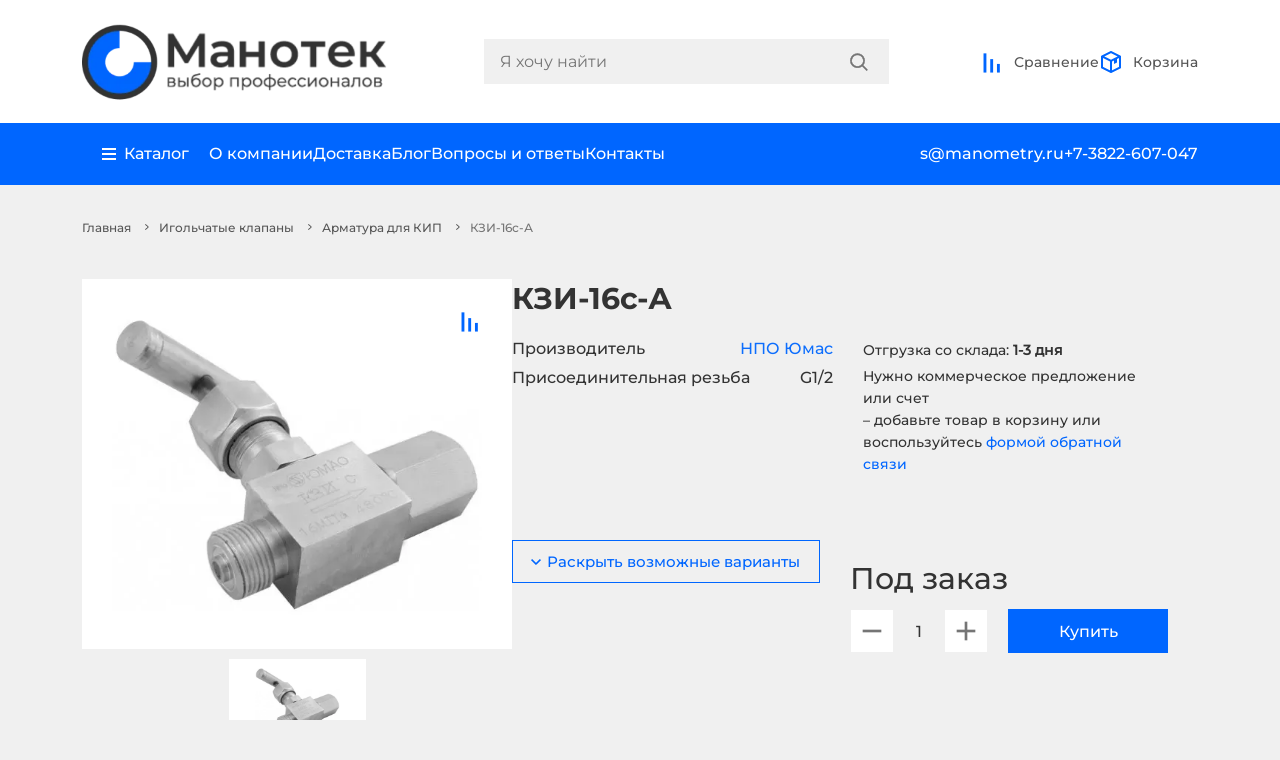

--- FILE ---
content_type: text/html; charset=utf-8
request_url: https://manometry.ru/armatura-dlya-kip/igolchatye-klapana/kzi-16c-a/
body_size: 21376
content:
<!DOCTYPE html>
<!--[if IE]><![endif]-->
<!--[if IE 8 ]><html dir="ltr" lang="ru-RU" class="ie8"><![endif]-->
<!--[if IE 9 ]><html dir="ltr" lang="ru-RU" class="ie9"><![endif]-->
<!--[if (gt IE 9)|!(IE)]><!-->
<html dir="ltr" lang="ru-RU">
<!--<![endif]-->
<head>
<meta charset="UTF-8" />
<meta name="viewport" content="width=device-width, initial-scale=1">
<meta http-equiv="X-UA-Compatible" content="IE=edge">
<title>Игольчатый Клапан (КЗИ-16с-А) до 16 МПа Купить | «Манотек»</title>
<base href="https://manometry.ru/" />
<meta name="description" content="Цена и гарантии завода, наличие на складе, доставка, характеристики и аналоги игольчатых клапанов КЗИ-16с-А. Заказать: +7(3822)607-047" />
<link rel="stylesheet" href="css/bootstrap.min.css">
<link rel="stylesheet" href="css/slick.css">
<link rel="stylesheet" href="css/style.css?ver=1.8.3">
<link rel="stylesheet" href="css/add-style.css?ver=1.3">
<script defer>
  (function(m,e,t,r,i,k,a){m[i]=m[i]||function(){(m[i].a=m[i].a||[]).push(arguments)};
  m[i].l=1*new Date();
  for (var j = 0; j < document.scripts.length; j++) {if (document.scripts[j].src === r) { return; }}
  k=e.createElement(t),a=e.getElementsByTagName(t)[0],k.async=1,k.src=r,a.parentNode.insertBefore(k,a);})
  (window, document, "script", "https://mc.yandex.ru/metrika/tag.js", "ym");
  ym(55501231, "init", { 
    clickmap:true, 
    trackLinks:true, 
    accurateTrackBounce:true, 
    webvisor:true
    });
  </script>
<script src="//cdn.callibri.ru/callibri.js" type="text/javascript" charset="utf-8" defer></script>
<meta name="yandex-verification" content="162385a3851ee695" />
<link href="catalog/view/javascript/jquery/magnific/magnific-popup.css" type="text/css" rel="stylesheet" media="screen" />
<link href="catalog/view/javascript/jquery/datetimepicker/bootstrap-datetimepicker.min.css" type="text/css" rel="stylesheet" media="screen" />
<script src="js/bootstrap.min.js"></script>
<script src="js/jquery.3.6.0.min.js"></script>
<script src="catalog/view/javascript/jquery/magnific/jquery.magnific-popup.min.js"></script>
<script src="catalog/view/javascript/jquery/datetimepicker/moment/moment.min.js"></script>
<script src="catalog/view/javascript/jquery/datetimepicker/moment/moment-with-locales.min.js"></script>
<script src="catalog/view/javascript/jquery/datetimepicker/bootstrap-datetimepicker.min.js"></script>
<script src="catalog/view/javascript/common.js" type="text/javascript" defer></script>
<link href="https://manometry.ru/kzi-16c-a" rel="canonical" />
<link href="https://manometry.ru/image/catalog/icon.png" rel="icon" />
<script src="//code.jivo.ru/widget/hWOm01Bkzs?100" defer></script>

</head>
<body>
<header class="mano-header-main">
  <div class="container">
    <div class="mano-head-line">
      <a href="https://manometry.ru/">
        <picture>
          <source type="image/webp" srcset="https://manometry.ru/image/cache/webp/catalog/logo-new-465x125.webp">
          <img src="https://manometry.ru/image/cache/catalog/logo-new-465x125.png" alt="Манотек" title="Манотек" class="mano-logo" width="310" height="83">
        </picture>
      </a>
      <div class="mano-menu-search-main">
        <div id="search" class="mano-search-block">
  <input type="text" name="search" value="" id="search-input" class="mano-search-input" placeholder="Я хочу найти">
  <div class="mano-search-lupa">
        <button type="button" aria-label="Search">
      <svg class="mano-lupa" viewBox="0 0 19 19" fill="none" xmlns="http://www.w3.org/2000/svg">
        <path fill-rule="evenodd" clip-rule="evenodd" d="M18.1128 17.1609L13.7855 12.8676C14.8582 11.5701 15.5046 9.90815 15.5046 8.09668C15.5046 3.94184 12.1066 0.570557 7.91892 0.570557C3.72763 0.570557 0.333252 3.94184 0.333252 8.09668C0.333252 12.2515 3.72763 15.6228 7.91892 15.6228C9.74473 15.6228 11.4161 14.985 12.7239 13.9208L17.0511 18.2105C17.3451 18.5022 17.819 18.5022 18.1128 18.2105C18.4068 17.9226 18.4068 17.4489 18.1128 17.1609ZM7.91893 14.1233C4.56509 14.1233 1.83943 11.419 1.83943 8.09503C1.83943 4.77108 4.56509 2.06325 7.91893 2.06325C11.2692 2.06325 13.9987 4.77108 13.9987 8.09503C13.9987 11.419 11.2692 14.1233 7.91893 14.1233Z" fill="#757575"/>
        <path d="M18.1128 17.1609L17.9367 17.3384L17.9379 17.3395L18.1128 17.1609ZM13.7855 12.8676L13.5929 12.7084L13.4474 12.8843L13.6095 13.0451L13.7855 12.8676ZM12.7239 13.9208L12.8999 13.7433L12.7403 13.5851L12.5661 13.7269L12.7239 13.9208ZM17.0511 18.2105L17.2272 18.0331L17.2271 18.033L17.0511 18.2105ZM18.1128 18.2105L17.9379 18.0319L17.9366 18.0331L18.1128 18.2105ZM18.2889 16.9835L13.9616 12.6902L13.6095 13.0451L17.9367 17.3384L18.2889 16.9835ZM13.9782 13.0269C15.0863 11.6865 15.7546 9.96874 15.7546 8.09668H15.2546C15.2546 9.84756 14.63 11.4537 13.5929 12.7084L13.9782 13.0269ZM15.7546 8.09668C15.7546 3.80192 12.2428 0.320557 7.91892 0.320557V0.820557C11.9704 0.820557 15.2546 4.08177 15.2546 8.09668H15.7546ZM7.91892 0.320557C3.59134 0.320557 0.083252 3.80199 0.083252 8.09668H0.583252C0.583252 4.08169 3.86392 0.820557 7.91892 0.820557V0.320557ZM0.083252 8.09668C0.083252 12.3914 3.59134 15.8728 7.91892 15.8728V15.3728C3.86392 15.3728 0.583252 12.1117 0.583252 8.09668H0.083252ZM7.91892 15.8728C9.80402 15.8728 11.5307 15.214 12.8817 14.1147L12.5661 13.7269C11.3014 14.756 9.68543 15.3728 7.91892 15.3728V15.8728ZM12.5479 14.0983L16.8751 18.3881L17.2271 18.033L12.8999 13.7433L12.5479 14.0983ZM16.875 18.388C17.2664 18.7764 17.8976 18.7765 18.2889 18.3879L17.9366 18.0331C17.7404 18.228 17.4237 18.2281 17.2272 18.0331L16.875 18.388ZM18.2877 18.3892C18.6818 18.0032 18.6818 17.3683 18.2877 16.9823L17.9379 17.3395C18.1318 17.5294 18.1318 17.842 17.9379 18.0319L18.2877 18.3892ZM7.91893 13.8733C4.70121 13.8733 2.08943 11.279 2.08943 8.09503H1.58943C1.58943 11.559 4.42898 14.3733 7.91893 14.3733V13.8733ZM2.08943 8.09503C2.08943 4.91091 4.7014 2.31325 7.91893 2.31325V1.81325C4.42879 1.81325 1.58943 4.63125 1.58943 8.09503H2.08943ZM7.91893 2.31325C11.133 2.31325 13.7487 4.91101 13.7487 8.09503H14.2487C14.2487 4.63114 11.4054 1.81325 7.91893 1.81325V2.31325ZM13.7487 8.09503C13.7487 11.2789 11.1332 13.8733 7.91893 13.8733V14.3733C11.4052 14.3733 14.2487 11.5591 14.2487 8.09503H13.7487Z" fill="#757575"/>
      </svg>
    </button>
  </div>
</div>

        <div class="mano-local-menu-block">
          <div class="mano-local-body">
            <div class="mano-menu-local">
              <svg viewBox="0 0 24 24" fill="none" xmlns="http://www.w3.org/2000/svg">
                <path fill-rule="evenodd" clip-rule="evenodd" d="M6.34329 4.30509C7.84357 2.82916 9.87837 2 12.0001 2C14.1218 2 16.1566 2.82916 17.6569 4.30509C19.1572 5.78101 20 7.78279 20 9.87006C20 11.9573 19.1572 13.9591 17.6569 15.435L12.0001 22L6.34329 15.435C5.60038 14.7043 5.01107 13.8367 4.609 12.8818C4.20694 11.927 4 10.9036 4 9.87006C4 8.83653 4.20694 7.81313 4.609 6.85829C5.01107 5.90344 5.60038 5.03586 6.34329 4.30509ZM12.0001 12.1185C12.6063 12.1185 13.1876 11.8816 13.6162 11.46C14.0449 11.0383 14.2857 10.4664 14.2857 9.87006C14.2857 9.27373 14.0449 8.70182 13.6162 8.28015C13.1876 7.85848 12.6063 7.62158 12.0001 7.62158C11.3939 7.62158 10.8126 7.85848 10.3839 8.28015C9.95531 8.70182 9.71451 9.27373 9.71451 9.87006C9.71451 10.4664 9.95531 11.0383 10.3839 11.46C10.8126 11.8816 11.3939 12.1185 12.0001 12.1185Z" fill="#0066FF"/>
              </svg>
              Москва
            </div>
            <a class="d-block mano-menu-local" href="/compare-products">
              <svg viewBox="0 0 25 25" fill="none" xmlns="http://www.w3.org/2000/svg">
                <path d="M3.66675 23.5L3.66675 3.5L6.66675 3.5L6.66675 23.5L3.66675 23.5Z" fill="#0066FF"/>
                <path d="M10.6667 23.5L10.6667 9.5L13.6667 9.5L13.6667 23.5L10.6667 23.5Z" fill="#0066FF"/>
                <path d="M17.6667 23.5L17.6667 14.5L20.6667 14.5L20.6667 23.5L17.6667 23.5Z" fill="#0066FF"/>
              </svg>
              Сравнение
            </a>
          </div>
          <a href="tel:+7-3822-607-047" class="mano-contact-block">
            <svg class="mano-contact-comp" viewBox="0 0 34 34" fill="none" xmlns="http://www.w3.org/2000/svg">
              <rect width="34" height="34" rx="17" fill="#0066FF"></rect>
              <path d="M7.3999 8.59999C7.3999 8.28173 7.52633 7.97651 7.75137 7.75147C7.97642 7.52642 8.28164 7.39999 8.5999 7.39999H11.1835C11.4675 7.40012 11.7423 7.50101 11.959 7.68471C12.1757 7.8684 12.3201 8.12299 12.3667 8.40319L13.2547 13.7252C13.2971 13.9787 13.2571 14.239 13.1404 14.468C13.0238 14.697 12.8367 14.8825 12.6067 14.9972L10.7491 15.9248C11.4152 17.5756 12.4073 19.0751 13.666 20.3339C14.9248 21.5926 16.4243 22.5847 18.0751 23.2508L19.0039 21.3932C19.1185 21.1634 19.3038 20.9765 19.5326 20.8599C19.7613 20.7432 20.0214 20.703 20.2747 20.7452L25.5967 21.6332C25.8769 21.6798 26.1315 21.8242 26.3152 22.0409C26.4989 22.2576 26.5998 22.5323 26.5999 22.8164V25.4C26.5999 25.7183 26.4735 26.0235 26.2484 26.2485C26.0234 26.4736 25.7182 26.6 25.3999 26.6H22.9999C14.3839 26.6 7.3999 19.616 7.3999 11V8.59999Z" fill="white"></path>
            </svg>
            <div class="mano-number-contact">+7-3822-607-047</div>
          </a>
          <a href="tel:+7-495-165-40-47" class="mano-contact-block">
            <svg class="mano-contact-comp" viewBox="0 0 34 34" fill="none" xmlns="http://www.w3.org/2000/svg">
              <rect width="34" height="34" rx="17" fill="#0066FF"></rect>
              <path d="M7.3999 8.59999C7.3999 8.28173 7.52633 7.97651 7.75137 7.75147C7.97642 7.52642 8.28164 7.39999 8.5999 7.39999H11.1835C11.4675 7.40012 11.7423 7.50101 11.959 7.68471C12.1757 7.8684 12.3201 8.12299 12.3667 8.40319L13.2547 13.7252C13.2971 13.9787 13.2571 14.239 13.1404 14.468C13.0238 14.697 12.8367 14.8825 12.6067 14.9972L10.7491 15.9248C11.4152 17.5756 12.4073 19.0751 13.666 20.3339C14.9248 21.5926 16.4243 22.5847 18.0751 23.2508L19.0039 21.3932C19.1185 21.1634 19.3038 20.9765 19.5326 20.8599C19.7613 20.7432 20.0214 20.703 20.2747 20.7452L25.5967 21.6332C25.8769 21.6798 26.1315 21.8242 26.3152 22.0409C26.4989 22.2576 26.5998 22.5323 26.5999 22.8164V25.4C26.5999 25.7183 26.4735 26.0235 26.2484 26.2485C26.0234 26.4736 25.7182 26.6 25.3999 26.6H22.9999C14.3839 26.6 7.3999 19.616 7.3999 11V8.59999Z" fill="white"></path>
            </svg>
            <div class="mano-number-contact">+7-495-165-40-47</div>
          </a>
          <a href="mailto:s@manometry.ru" class="mano-contact-block">
            <svg class="mano-contact-comp"mano-comparison-block mano-basket-prod viewBox="0 0 34 34" fill="none" xmlns="http://www.w3.org/2000/svg">
              <rect width="34" height="34" rx="17" fill="#0066FF"/>
              <path d="M7.40356 12.0608L17 16.8584L26.5964 12.0608C26.5608 11.4493 26.2929 10.8746 25.8473 10.4543C25.4018 10.0339 24.8125 9.79988 24.2 9.79999H9.79996C9.18747 9.79988 8.5981 10.0339 8.15258 10.4543C7.70705 10.8746 7.43909 11.4493 7.40356 12.0608Z" fill="white"/>
              <path d="M26.5999 14.7416L16.9999 19.5416L7.3999 14.7416V21.8C7.3999 22.4365 7.65276 23.047 8.10285 23.4971C8.55293 23.9472 9.16338 24.2 9.7999 24.2H24.1999C24.8364 24.2 25.4469 23.9472 25.897 23.4971C26.347 23.047 26.5999 22.4365 26.5999 21.8V14.7416Z" fill="white"/>
            </svg>
            <div class="mano-number-contact">s@manometry.ru</div>
          </a>
          <div class="mano-menu-company">
            <a href="/about">О компании</a>
            <a href="/delivery">Доставка</a>
            <a href="/news">Блог</a>
            <a href="/faqs">Вопросы и ответы</a>
            <a href="/contact">Контакты</a>
          </div>
        </div>
      </div>
      <div class="mano-basket-comp">
        <a href="/compare-products" class="mano-comparison-block" id="compare">
  <div class="mano-basket-quantity  d-none">0</div>
  <svg viewBox="0 0 25 25" fill="none" xmlns="http://www.w3.org/2000/svg">
    <path d="M3.66675 23.5L3.66675 3.5L6.66675 3.5L6.66675 23.5L3.66675 23.5Z" fill="#0066FF"/>
    <path d="M10.6667 23.5L10.6667 9.5L13.6667 9.5L13.6667 23.5L10.6667 23.5Z" fill="#0066FF"/>
    <path d="M17.6667 23.5L17.6667 14.5L20.6667 14.5L20.6667 23.5L17.6667 23.5Z" fill="#0066FF"/>
  </svg>
  Сравнение
</a>
        <div id="cart" class="mano-basket-body">

  <span class="mano-comparison-block mano-basket-prod">
    <div class="mano-basket-quantity d-none">0</div>
    <svg viewBox="0 0 24 24" fill="none" xmlns="http://www.w3.org/2000/svg">
      <path d="M21 6.44444L12 2L3 6.44444M21 6.44444L12 10.8889M21 6.44444V17.5556L12 22M3 6.44444L12 10.8889M3 6.44444V17.5556L12 22M12 10.8889V22" stroke="#0066FF" stroke-width="2" stroke-linecap="round"/>
      <path fill-rule="evenodd" clip-rule="evenodd" d="M15 14L15 10L18 8.5L18 12.5L15 14Z" fill="#0066FF"/>
    </svg>
    <span>Корзина</span>
  </span>
  <div class="mano-basket-content">
    <div class="total-modal">
      <div class="mano-quant-prod">0 товаров</div>
      <div class="mano-total-price-prod">0 ₽</div>
      <a href="/cart" class="mano-checkout">Оформить заказ</a>
    </div>
  </div>
</div>
        <div class="mano-menu-icon">
          <svg viewBox="0 0 24 25" fill="none" xmlns="http://www.w3.org/2000/svg">
            <path d="M2 7.5H22V10.5H2V7.5Z" fill="#0066FF"/>
            <path d="M5 14.5H22V17.5H5V14.5Z" fill="#0066FF"/>
          </svg>
        </div>
      </div>
    </div>
  </div>
  <div class="mano-second-head">
    <div class="container">
      <div class="mano-head-block-service">
        <div class="mano-company-service">
          <div class="mano-ctg-tab">
            <div class="mano-catalog-main">
              <svg viewBox="0 0 14 13" fill="none" xmlns="http://www.w3.org/2000/svg">
                <path d="M0 0.5H13.9998V2.5H0V0.5Z" fill="white"/>
                <path d="M0 5.5H13.9998V7.5H0V5.5Z" fill="white"/>
                <path d="M0 10.5H13.9998V12.5H0V10.5Z" fill="white"/>
              </svg>
              Каталог
            </div>
            <div class="mano-tablinks">
  <div class="tab tab_first">
        <a href="https://manometry.ru/izmerenie-davleniya" class="mano_tab_links tablinks" onmouseover="openCity(event, 'cat-144')">Измерение давления</a>
        <a href="https://manometry.ru/izmerenie-temperatury" class="mano_tab_links tablinks" onmouseover="openCity(event, 'cat-355')">Измерение температуры</a>
        <a href="https://manometry.ru/kontrol-i-izmerenie-urovnya" class="mano_tab_links tablinks" onmouseover="openCity(event, 'cat-258')">Измерение уровня</a>
        <a href="https://manometry.ru/izmerenie-rashoda" class="mano_tab_links tablinks" onmouseover="openCity(event, 'cat-353')">Измерение расхода</a>
        <a href="https://manometry.ru/avtomatika" class="mano_tab_links tablinks" onmouseover="openCity(event, 'cat-356')">Автоматика</a>
        <a href="https://manometry.ru/klimaticheskoe-oborudovanie" class="mano_tab_links tablinks" onmouseover="openCity(event, 'cat-241')">Климатическое оборудование</a>
        <a href="https://manometry.ru/izmeritelnyj-instrument" class="mano_tab_links tablinks" onmouseover="openCity(event, 'cat-298')">Измерительный инструмент</a>
        <a href="https://manometry.ru/armatura-dlya-kip" class="mano_tab_links tablinks" onmouseover="openCity(event, 'cat-165')">Арматура для КИП</a>
        <a href="https://manometry.ru/elektrooborudovanie" class="mano_tab_links tablinks" onmouseover="openCity(event, 'cat-262')">Электрооборудование</a>
        <a href="https://manometry.ru/soputstvuyushchee-oborudovanie" class="mano_tab_links tablinks" onmouseover="openCity(event, 'cat-98')">Сопутствующее оборудование</a>
        <a href="https://manometry.ru/svarochnoe-oborudovanie" class="mano_tab_links tablinks" onmouseover="openCity(event, 'cat-284')">Сварочное оборудование</a>
        <a href="https://manometry.ru/gidravlicheskoe-oborudovanie" class="mano_tab_links tablinks" onmouseover="openCity(event, 'cat-276')">Гидравлическое оборудование</a>
        <a href="https://manometry.ru/izmeriteli-okruzhayushchej-sredy" class="mano_tab_links tablinks" onmouseover="openCity(event, 'cat-218')">Измерители окружающей среды</a>
        <a href="https://manometry.ru/truboprovodnaya-armatura" class="mano_tab_links tablinks" onmouseover="openCity(event, 'cat-201')">Трубопроводная арматура</a>
      </div>
  <div class="tab tab_second">
    <div class="back-to-tab">
      <svg viewBox="0 0 6 10" fill="none" xmlns="http://www.w3.org/2000/svg">
        <path d="M-4.52658e-08 1.03556L1.02946 4.49991e-08L6 5L1.02946 10L-3.91848e-07 8.96444L3.94108 5L-4.52658e-08 1.03556Z" fill="white"/>
      </svg>
      Назад
    </div>
        <div id="cat-144" class="tab_content tabcontent">
              <a href="https://manometry.ru/izmerenie-davleniya/manometry" class="mano_tab_links tablinks2" onmouseover="openCity2(event, 'cat-109')">Манометры</a>
              <a href="https://manometry.ru/izmerenie-davleniya/manovakuummetry" class="mano_tab_links tablinks2" onmouseover="openCity2(event, 'cat-64')">Мановакуумметры</a>
              <a href="https://manometry.ru/izmerenie-davleniya/vakuummetry" class="mano_tab_links tablinks2" onmouseover="openCity2(event, 'cat-341')">Вакуумметры</a>
              <a href="https://manometry.ru/izmerenie-davleniya/naporomery" class="mano_tab_links tablinks2" onmouseover="openCity2(event, 'cat-93')">Напоромеры</a>
              <a href="https://manometry.ru/izmerenie-davleniya/tyagomery" class="mano_tab_links tablinks2" onmouseover="openCity2(event, 'cat-95')">Тягомеры</a>
              <a href="https://manometry.ru/izmerenie-davleniya/tyagonaporomery" class="mano_tab_links tablinks2" onmouseover="openCity2(event, 'cat-94')">Тягонапоромеры</a>
              <a href="https://manometry.ru/izmerenie-davleniya/termomanometry" class="mano_tab_links tablinks2" onmouseover="openCity2(event, 'cat-96')">Термоманометры</a>
          </div>
        <div id="cat-355" class="tab_content tabcontent">
              <a href="https://manometry.ru/izmerenie-temperatury/termometry" class="mano_tab_links tablinks2" onmouseover="openCity2(event, 'cat-225')">Термометры</a>
          </div>
        <div id="cat-258" class="tab_content tabcontent">
              <a href="https://manometry.ru/kontrol-i-izmerenie-urovnya/ukazatel-urovnya-zhidkosti" class="mano_tab_links tablinks2" onmouseover="openCity2(event, 'cat-181')">Указатели уровня жидкости</a>
              <a href="https://manometry.ru/kontrol-i-izmerenie-urovnya/signalizatory-urovnya" class="mano_tab_links tablinks2" onmouseover="openCity2(event, 'cat-259')">Сигнализаторы уровня</a>
          </div>
        <div id="cat-353" class="tab_content tabcontent">
              <a href="https://manometry.ru/izmerenie-rashoda/rashodomery" class="mano_tab_links tablinks2" onmouseover="openCity2(event, 'cat-163')">Расходомеры</a>
          </div>
        <div id="cat-356" class="tab_content tabcontent">
              <a href="https://manometry.ru/avtomatika/datchiki-davleniya" class="mano_tab_links tablinks2" onmouseover="openCity2(event, 'cat-138')">Датчики давления</a>
              <a href="https://manometry.ru/avtomatika/rele-davleniya" class="mano_tab_links tablinks2" onmouseover="openCity2(event, 'cat-137')">Реле давления</a>
              <a href="https://manometry.ru/avtomatika/preobrazovateli-davleniya" class="mano_tab_links tablinks2" onmouseover="openCity2(event, 'cat-238')">Преобразователи давления</a>
              <a href="https://manometry.ru/avtomatika/rele-temperatury" class="mano_tab_links tablinks2" onmouseover="openCity2(event, 'cat-360')">Реле температуры</a>
              <a href="https://manometry.ru/avtomatika/rele-potoka" class="mano_tab_links tablinks2" onmouseover="openCity2(event, 'cat-365')">Реле потока</a>
              <a href="https://manometry.ru/avtomatika/datchiki-linejnyh-peremeschenij" class="mano_tab_links tablinks2" onmouseover="openCity2(event, 'cat-377')">Датчики линейных перемещений</a>
          </div>
        <div id="cat-241" class="tab_content tabcontent">
              <a href="https://manometry.ru/klimaticheskoe-oborudovanie/teplyj-pol" class="mano_tab_links tablinks2" onmouseover="openCity2(event, 'cat-245')">Теплый пол</a>
              <a href="https://manometry.ru/klimaticheskoe-oborudovanie/termoregulyatory" class="mano_tab_links tablinks2" onmouseover="openCity2(event, 'cat-242')">Терморегуляторы</a>
              <a href="https://manometry.ru/klimaticheskoe-oborudovanie/greyushchij-kabel-snaruzhi-truby" class="mano_tab_links tablinks2" onmouseover="openCity2(event, 'cat-250')">Греющий кабель снаружи трубы</a>
              <a href="https://manometry.ru/klimaticheskoe-oborudovanie/greyushchij-kabel-v-trubu" class="mano_tab_links tablinks2" onmouseover="openCity2(event, 'cat-253')">Греющий кабель в трубу</a>
              <a href="https://manometry.ru/klimaticheskoe-oborudovanie/greyushchij-kabel-dlya-vodostokov" class="mano_tab_links tablinks2" onmouseover="openCity2(event, 'cat-252')">Греющий кабель для водостоков</a>
              <a href="https://manometry.ru/klimaticheskoe-oborudovanie/podlozhka-pod-teplyj-pol" class="mano_tab_links tablinks2" onmouseover="openCity2(event, 'cat-254')">Подложка под теплый пол</a>
              <a href="https://manometry.ru/klimaticheskoe-oborudovanie/komplektuyuschie-dlya-teplogo-pola" class="mano_tab_links tablinks2" onmouseover="openCity2(event, 'cat-249')">Комплектующие для теплого пола</a>
          </div>
        <div id="cat-298" class="tab_content tabcontent">
              <a href="https://manometry.ru/izmeritelnyj-instrument/dinamometry" class="mano_tab_links tablinks2" onmouseover="openCity2(event, 'cat-368')">Динамометры</a>
              <a href="https://manometry.ru/izmeritelnyj-instrument/mikrometry" class="mano_tab_links tablinks2" onmouseover="openCity2(event, 'cat-299')">Микрометры</a>
              <a href="https://manometry.ru/izmeritelnyj-instrument/stenkomery-indikatornye" class="mano_tab_links tablinks2" onmouseover="openCity2(event, 'cat-300')">Стенкомеры индикаторные</a>
              <a href="https://manometry.ru/izmeritelnyj-instrument/nutromery" class="mano_tab_links tablinks2" onmouseover="openCity2(event, 'cat-301')">Нутромеры</a>
              <a href="https://manometry.ru/izmeritelnyj-instrument/tolschinomery-indikatornye" class="mano_tab_links tablinks2" onmouseover="openCity2(event, 'cat-302')">Толщиномеры индикаторные</a>
              <a href="https://manometry.ru/izmeritelnyj-instrument/glubinomery" class="mano_tab_links tablinks2" onmouseover="openCity2(event, 'cat-303')">Глубиномеры</a>
              <a href="https://manometry.ru/izmeritelnyj-instrument/koncevye-mery-dliny" class="mano_tab_links tablinks2" onmouseover="openCity2(event, 'cat-304')">Концевые меры длины</a>
              <a href="https://manometry.ru/izmeritelnyj-instrument/klejma" class="mano_tab_links tablinks2" onmouseover="openCity2(event, 'cat-305')">Клейма</a>
              <a href="https://manometry.ru/izmeritelnyj-instrument/shtangeninstrument" class="mano_tab_links tablinks2" onmouseover="openCity2(event, 'cat-306')">Штангенинструмент</a>
              <a href="https://manometry.ru/izmeritelnyj-instrument/indikatory" class="mano_tab_links tablinks2" onmouseover="openCity2(event, 'cat-328')">Индикаторы</a>
              <a href="https://manometry.ru/izmeritelnyj-instrument/uglomery" class="mano_tab_links tablinks2" onmouseover="openCity2(event, 'cat-336')">Угломеры</a>
          </div>
        <div id="cat-165" class="tab_content tabcontent">
              <a href="https://manometry.ru/armatura-dlya-kip/klapannye-bloki" class="mano_tab_links tablinks2" onmouseover="openCity2(event, 'cat-173')">Клапанные блоки</a>
              <a href="https://manometry.ru/armatura-dlya-kip/knopochnye-klapani" class="mano_tab_links tablinks2" onmouseover="openCity2(event, 'cat-169')">Кнопочные клапаны</a>
              <a href="https://manometry.ru/armatura-dlya-kip/krany-prohodnye" class="mano_tab_links tablinks2" onmouseover="openCity2(event, 'cat-168')">Краны проходные</a>
              <a href="https://manometry.ru/armatura-dlya-kip/otbornye-ustrojstva-davleniya" class="mano_tab_links tablinks2" onmouseover="openCity2(event, 'cat-171')">Отборные устройства</a>
              <a href="https://manometry.ru/armatura-dlya-kip/perehodniki" class="mano_tab_links tablinks2" onmouseover="openCity2(event, 'cat-182')">Переходники резьбовые</a>
              <a href="https://manometry.ru/armatura-dlya-kip/zakladnye-konstrukcii" class="mano_tab_links tablinks2" onmouseover="openCity2(event, 'cat-166')">Закладные конструкции</a>
              <a href="https://manometry.ru/armatura-dlya-kip/trehhodovye-krany" class="mano_tab_links tablinks2" onmouseover="openCity2(event, 'cat-100')">Трехходовые краны</a>
              <a href="https://manometry.ru/armatura-dlya-kip/razdeliteli-sred" class="mano_tab_links tablinks2" onmouseover="openCity2(event, 'cat-143')">Разделители сред</a>
              <a href="https://manometry.ru/armatura-dlya-kip/ventilnye-sistemy" class="mano_tab_links tablinks2" onmouseover="openCity2(event, 'cat-390')">Вентильные системы</a>
              <a href="https://manometry.ru/armatura-dlya-kip/membrannye-razdeliteli" class="mano_tab_links tablinks2" onmouseover="openCity2(event, 'cat-101')">Мембранные разделители</a>
              <a href="https://manometry.ru/armatura-dlya-kip/igolchatye-klapana" class="mano_tab_links tablinks2" onmouseover="openCity2(event, 'cat-107')">Игольчатые клапаны</a>
              <a href="https://manometry.ru/armatura-dlya-kip/bobyshki-i-mufti" class="mano_tab_links tablinks2" onmouseover="openCity2(event, 'cat-104')">Бобышки и муфты</a>
              <a href="https://manometry.ru/armatura-dlya-kip/petlevye-trubki-i-ohladiteli" class="mano_tab_links tablinks2" onmouseover="openCity2(event, 'cat-102')">Петлевые трубки и охладители</a>
              <a href="https://manometry.ru/armatura-dlya-kip/sosudy" class="mano_tab_links tablinks2" onmouseover="openCity2(event, 'cat-183')">Сосуды</a>
              <a href="https://manometry.ru/armatura-dlya-kip/dempfernye-ustrojstva" class="mano_tab_links tablinks2" onmouseover="openCity2(event, 'cat-357')">Демпферные устройства</a>
              <a href="https://manometry.ru/armatura-dlya-kip/prokladka-pod-manometr" class="mano_tab_links tablinks2" onmouseover="openCity2(event, 'cat-178')">Прокладка под манометр</a>
              <a href="https://manometry.ru/armatura-dlya-kip/shtucery" class="mano_tab_links tablinks2" onmouseover="openCity2(event, 'cat-189')">Штуцеры</a>
              <a href="https://manometry.ru/armatura-dlya-kip/diafragmy-dlya-rashodomerov" class="mano_tab_links tablinks2" onmouseover="openCity2(event, 'cat-332')">Диафрагмы для расходомеров</a>
              <a href="https://manometry.ru/armatura-dlya-kip/ukazateli-predelnogo-davleniya" class="mano_tab_links tablinks2" onmouseover="openCity2(event, 'cat-358')">Указатели предельного давления</a>
              <a href="https://manometry.ru/armatura-dlya-kip/vodoukazatelnye-pribory" class="mano_tab_links tablinks2" onmouseover="openCity2(event, 'cat-180')">Водоуказательные приборы</a>
              <a href="https://manometry.ru/armatura-dlya-kip/uzly-obvyazki" class="mano_tab_links tablinks2" onmouseover="openCity2(event, 'cat-297')">Узлы обвязки</a>
              <a href="https://manometry.ru/armatura-dlya-kip/zaglushki-rezbovye" class="mano_tab_links tablinks2" onmouseover="openCity2(event, 'cat-287')">Заглушки резьбовые</a>
              <a href="https://manometry.ru/armatura-dlya-kip/gilzy-pod-termometr" class="mano_tab_links tablinks2" onmouseover="openCity2(event, 'cat-292')">Гильзы для термометров</a>
              <a href="https://manometry.ru/armatura-dlya-kip/soedinenie-trubnyh-provodok" class="mano_tab_links tablinks2" onmouseover="openCity2(event, 'cat-194')">Соединение трубных проводок</a>
          </div>
        <div id="cat-262" class="tab_content tabcontent">
              <a href="https://manometry.ru/elektrooborudovanie/ampermetry" class="mano_tab_links tablinks2" onmouseover="openCity2(event, 'cat-263')">Амперметры</a>
              <a href="https://manometry.ru/elektrooborudovanie/voltmetry" class="mano_tab_links tablinks2" onmouseover="openCity2(event, 'cat-264')">Вольтметры</a>
              <a href="https://manometry.ru/elektrooborudovanie/multimetry" class="mano_tab_links tablinks2" onmouseover="openCity2(event, 'cat-265')">Мультиметры</a>
              <a href="https://manometry.ru/elektrooborudovanie/milliampermetry" class="mano_tab_links tablinks2" onmouseover="openCity2(event, 'cat-266')">Миллиамперметры</a>
              <a href="https://manometry.ru/elektrooborudovanie/rele-moschnosti" class="mano_tab_links tablinks2" onmouseover="openCity2(event, 'cat-267')">Реле мощности</a>
              <a href="https://manometry.ru/elektrooborudovanie/rele-napryazheniya" class="mano_tab_links tablinks2" onmouseover="openCity2(event, 'cat-268')">Реле напряжения</a>
              <a href="https://manometry.ru/elektrooborudovanie/rele-toka" class="mano_tab_links tablinks2" onmouseover="openCity2(event, 'cat-269')">Реле тока</a>
              <a href="https://manometry.ru/elektrooborudovanie/rele-vremeni" class="mano_tab_links tablinks2" onmouseover="openCity2(event, 'cat-270')">Реле времени</a>
              <a href="https://manometry.ru/elektrooborudovanie/cifrovoe-temperaturnoe-rele" class="mano_tab_links tablinks2" onmouseover="openCity2(event, 'cat-317')">Цифровое температурное реле</a>
              <a href="https://manometry.ru/elektrooborudovanie/pereklyuchateli-faz" class="mano_tab_links tablinks2" onmouseover="openCity2(event, 'cat-318')">Переключатели фаз</a>
              <a href="https://manometry.ru/elektrooborudovanie/megaommetry" class="mano_tab_links tablinks2" onmouseover="openCity2(event, 'cat-382')">Мегаомметры</a>
              <a href="https://manometry.ru/elektrooborudovanie/kotrollery" class="mano_tab_links tablinks2" onmouseover="openCity2(event, 'cat-324')">Контроллеры</a>
          </div>
        <div id="cat-98" class="tab_content tabcontent">
              <a href="https://manometry.ru/soputstvuyushchee-oborudovanie/nabory-dlya-testirovaniya-gidrosistemy" class="mano_tab_links tablinks2" onmouseover="openCity2(event, 'cat-229')">Наборы для тестирования гидросистемы</a>
              <a href="https://manometry.ru/soputstvuyushchee-oborudovanie/zapasnye-chasti-k-manometram" class="mano_tab_links tablinks2" onmouseover="openCity2(event, 'cat-255')">Запасные части к манометрам</a>
              <a href="https://manometry.ru/soputstvuyushchee-oborudovanie/pressy" class="mano_tab_links tablinks2" onmouseover="openCity2(event, 'cat-187')">Прессы</a>
              <a href="https://manometry.ru/soputstvuyushchee-oborudovanie/dempfiruyuschaya-zhidkost" class="mano_tab_links tablinks2" onmouseover="openCity2(event, 'cat-162')">Демпфирующая жидкость</a>
              <a href="https://manometry.ru/soputstvuyushchee-oborudovanie/komplektuyuschie" class="mano_tab_links tablinks2" onmouseover="openCity2(event, 'cat-99')">Комплектующие</a>
              <a href="https://manometry.ru/soputstvuyushchee-oborudovanie/manometricheskie-kollektory" class="mano_tab_links tablinks2" onmouseover="openCity2(event, 'cat-220')">Манометрические коллекторы</a>
          </div>
        <div id="cat-284" class="tab_content tabcontent">
              <a href="https://manometry.ru/svarochnoe-oborudovanie/gazovye-reduktory" class="mano_tab_links tablinks2" onmouseover="openCity2(event, 'cat-105')">Газовые редукторы</a>
              <a href="https://manometry.ru/svarochnoe-oborudovanie/svarochnye-invertory" class="mano_tab_links tablinks2" onmouseover="openCity2(event, 'cat-286')">Сварочные инверторы</a>
              <a href="https://manometry.ru/svarochnoe-oborudovanie/regulyatory-rashoda-gaza" class="mano_tab_links tablinks2" onmouseover="openCity2(event, 'cat-283')">Регуляторы расхода газа</a>
          </div>
        <div id="cat-276" class="tab_content tabcontent">
              <a href="https://manometry.ru/gidravlicheskoe-oborudovanie/gidromotory" class="mano_tab_links tablinks2" onmouseover="openCity2(event, 'cat-278')">Гидромоторы</a>
              <a href="https://manometry.ru/gidravlicheskoe-oborudovanie/gidrotolkateli" class="mano_tab_links tablinks2" onmouseover="openCity2(event, 'cat-280')">Гидротолкатели</a>
              <a href="https://manometry.ru/gidravlicheskoe-oborudovanie/otbojnye-molotki" class="mano_tab_links tablinks2" onmouseover="openCity2(event, 'cat-327')">Отбойные молотки</a>
              <a href="https://manometry.ru/gidravlicheskoe-oborudovanie/piki-dlya-otbojnyh-molotkov" class="mano_tab_links tablinks2" onmouseover="openCity2(event, 'cat-364')">Пики для отбойных молотков</a>
          </div>
        <div id="cat-218" class="tab_content tabcontent">
              <a href="https://manometry.ru/izmeriteli-okruzhayushchej-sredy/gazaanalizatory" class="mano_tab_links tablinks2" onmouseover="openCity2(event, 'cat-219')">Газоанализаторы</a>
              <a href="https://manometry.ru/izmeriteli-okruzhayushchej-sredy/gigrometry" class="mano_tab_links tablinks2" onmouseover="openCity2(event, 'cat-275')">Гигрометры</a>
              <a href="https://manometry.ru/izmeriteli-okruzhayushchej-sredy/termogigrometry" class="mano_tab_links tablinks2" onmouseover="openCity2(event, 'cat-339')">Термогигрометры</a>
              <a href="https://manometry.ru/izmeriteli-okruzhayushchej-sredy/anemometry" class="mano_tab_links tablinks2" onmouseover="openCity2(event, 'cat-381')">Анемометры</a>
              <a href="https://manometry.ru/izmeriteli-okruzhayushchej-sredy/shumomery" class="mano_tab_links tablinks2" onmouseover="openCity2(event, 'cat-384')">Шумомеры</a>
              <a href="https://manometry.ru/izmeriteli-okruzhayushchej-sredy/kabeleiskateli" class="mano_tab_links tablinks2" onmouseover="openCity2(event, 'cat-316')">Кабелеискатели</a>
              <a href="https://manometry.ru/izmeriteli-okruzhayushchej-sredy/pirometry" class="mano_tab_links tablinks2" onmouseover="openCity2(event, 'cat-319')">Пирометры</a>
              <a href="https://manometry.ru/izmeriteli-okruzhayushchej-sredy/meteorologicheskie-pribory" class="mano_tab_links tablinks2" onmouseover="openCity2(event, 'cat-362')">Метеорологические приборы</a>
              <a href="https://manometry.ru/izmeriteli-okruzhayushchej-sredy/datchiki-vlazhnosti" class="mano_tab_links tablinks2" onmouseover="openCity2(event, 'cat-361')">Датчики влажности</a>
          </div>
        <div id="cat-201" class="tab_content tabcontent">
              <a href="https://manometry.ru/truboprovodnaya-armatura/solenoidnye-klapana-elektromagnitnye" class="mano_tab_links tablinks2" onmouseover="openCity2(event, 'cat-103')">Соленоидные клапана</a>
              <a href="https://manometry.ru/truboprovodnaya-armatura/sharovye-krany" class="mano_tab_links tablinks2" onmouseover="openCity2(event, 'cat-359')">Шаровые краны</a>
              <a href="https://manometry.ru/truboprovodnaya-armatura/predohranitelnye-klapany" class="mano_tab_links tablinks2" onmouseover="openCity2(event, 'cat-202')">Предохранительный клапан</a>
              <a href="https://manometry.ru/truboprovodnaya-armatura/indikatory-perepada-davleniya" class="mano_tab_links tablinks2" onmouseover="openCity2(event, 'cat-170')">Индикаторы перепада давления</a>
              <a href="https://manometry.ru/truboprovodnaya-armatura/zapornyj-klapan" class="mano_tab_links tablinks2" onmouseover="openCity2(event, 'cat-215')">Запорные клапаны</a>
              <a href="https://manometry.ru/truboprovodnaya-armatura/klapany-obratnye" class="mano_tab_links tablinks2" onmouseover="openCity2(event, 'cat-214')">Клапаны обратные</a>
          </div>
      </div>
  <div class="tab mano_content-tabs">
    <div class="back-to-tab">
      <svg viewBox="0 0 6 10" fill="none" xmlns="http://www.w3.org/2000/svg">
        <path d="M-4.52658e-08 1.03556L1.02946 4.49991e-08L6 5L1.02946 10L-3.91848e-07 8.96444L3.94108 5L-4.52658e-08 1.03556Z" fill="white"/>
      </svg>
      Назад
    </div>
            <div id="cat-109" class="tab_content tabcontent2">
            <a href="https://manometry.ru/izmerenie-davleniya/manometry/tehnicheskie-manometry" class="mano_tab_links">Технические манометры</a>
            <a href="https://manometry.ru/izmerenie-davleniya/manometry/elektrokontaktnye-manometry" class="mano_tab_links">Электроконтактные манометры</a>
            <a href="https://manometry.ru/izmerenie-davleniya/manometry/vibroustoychivye-manometry" class="mano_tab_links">Виброустойчивые манометры</a>
            <a href="https://manometry.ru/izmerenie-davleniya/manometry/manometry-tochnyh-izmerenij" class="mano_tab_links">Манометры точных измерений</a>
            <a href="https://manometry.ru/izmerenie-davleniya/manometry/cifrovye-manometry" class="mano_tab_links">Цифровые манометры</a>
            <a href="https://manometry.ru/izmerenie-davleniya/manometry/vzryvozashchishchennye-manometry" class="mano_tab_links">Взрывозащищенные манометры</a>
            <a href="https://manometry.ru/izmerenie-davleniya/manometry/obrazcovye-manometry" class="mano_tab_links">Образцовые манометры</a>
            <a href="https://manometry.ru/izmerenie-davleniya/manometry/korrozionnostoykie-manometry" class="mano_tab_links">Коррозионностойкие манометры</a>
            <a href="https://manometry.ru/izmerenie-davleniya/manometry/ammiachnye-manometry" class="mano_tab_links">Аммиачные манометры</a>
            <a href="https://manometry.ru/izmerenie-davleniya/manometry/sudovye-manometry" class="mano_tab_links">Судовые манометры</a>
            <a href="https://manometry.ru/izmerenie-davleniya/manometry/manometry-zheleznodorozhnye" class="mano_tab_links">Железнодорожные манометры</a>
            <a href="https://manometry.ru/izmerenie-davleniya/manometry/differencialnye-manometry" class="mano_tab_links">Дифференциальные манометры</a>
            <a href="https://manometry.ru/izmerenie-davleniya/manometry/kotlovye-manometry" class="mano_tab_links">Котловые манометры</a>
            <a href="https://manometry.ru/izmerenie-davleniya/manometry/specializirovannye-manometry" class="mano_tab_links">Специализированные манометры</a>
            <a href="https://manometry.ru/izmerenie-davleniya/manometry/gruzoporshnevye-manometry" class="mano_tab_links">Грузопоршневые манометры</a>
            <a href="https://manometry.ru/izmerenie-davleniya/manometry/shinnye-manometry" class="mano_tab_links">Шинные манометры</a>
            <a href="https://manometry.ru/izmerenie-davleniya/manometry/s-elektricheskim-vyhodnym-signalom" class="mano_tab_links">С электрическим выходным сигналом</a>
          </div>
        <div id="cat-64" class="tab_content tabcontent2">
            <a href="https://manometry.ru/izmerenie-davleniya/manovakuummetry/tehnicheskie-manovakuummetry" class="mano_tab_links">Технические мановакуумметры</a>
            <a href="https://manometry.ru/izmerenie-davleniya/manovakuummetry/vibroustoychivye-manovakuummetry" class="mano_tab_links">Виброустойчивые мановакуумметры</a>
            <a href="https://manometry.ru/izmerenie-davleniya/manovakuummetry/elektrokontaktnye-manovakuummetry" class="mano_tab_links">Электроконтактные мановакуумметры</a>
            <a href="https://manometry.ru/izmerenie-davleniya/manovakuummetry/tochnyh-izmerenij-manovakuummetry" class="mano_tab_links">Точных измерений мановакуумметры</a>
            <a href="https://manometry.ru/izmerenie-davleniya/manovakuummetry/korrozionnostoykie-manovakuummetry" class="mano_tab_links">Коррозионностойкие мановакуумметры</a>
            <a href="https://manometry.ru/izmerenie-davleniya/manovakuummetry/u-obraznye-manovakuummetry" class="mano_tab_links">U-образный мановакуумметр</a>
            <a href="https://manometry.ru/izmerenie-davleniya/manovakuummetry/sudovye-manovakuummetry" class="mano_tab_links">Судовые мановакуумметры</a>
            <a href="https://manometry.ru/izmerenie-davleniya/manovakuummetry/vzryvozaschischennye-manovakuummetry" class="mano_tab_links">Взрывозащищенные мановакуумметры</a>
            <a href="https://manometry.ru/izmerenie-davleniya/manovakuummetry/ammiachnye-manovakuummetry" class="mano_tab_links">Аммиачные мановакуумметры</a>
            <a href="https://manometry.ru/izmerenie-davleniya/manovakuummetry/zheleznodorozhnye-manovakuummetry" class="mano_tab_links">Железнодорожные мановакуумметры</a>
            <a href="https://manometry.ru/izmerenie-davleniya/manovakuummetry/kotlovye-manovakuummetry" class="mano_tab_links">Котловые мановакуумметры</a>
          </div>
        <div id="cat-341" class="tab_content tabcontent2">
            <a href="https://manometry.ru/izmerenie-davleniya/vakuummetry/tehnicheskie-vakuummetry" class="mano_tab_links">Технические вакуумметры</a>
            <a href="https://manometry.ru/izmerenie-davleniya/vakuummetry/elektrokontaktnye-vakuummetry" class="mano_tab_links">Электроконтактные вакуумметры</a>
            <a href="https://manometry.ru/izmerenie-davleniya/vakuummetry/vibroustojchivye-vakuummetry" class="mano_tab_links">Виброустойчивые вакуумметры</a>
            <a href="https://manometry.ru/izmerenie-davleniya/vakuummetry/tochnyh-izmerenij-vakuummetry" class="mano_tab_links">Точных измерений вакуумметры</a>
            <a href="https://manometry.ru/izmerenie-davleniya/vakuummetry/obrazcovye-vakuummetry" class="mano_tab_links">Образцовые вакуумметры</a>
            <a href="https://manometry.ru/izmerenie-davleniya/vakuummetry/sudovye-vakuummetry" class="mano_tab_links">Судовые вакуумметры</a>
            <a href="https://manometry.ru/izmerenie-davleniya/vakuummetry/ammiachnye-vakuummetry" class="mano_tab_links">Аммиачные вакуумметры</a>
            <a href="https://manometry.ru/izmerenie-davleniya/vakuummetry/korrozionnostojkie-vakuummetry" class="mano_tab_links">Коррозионностойкие вакуумметры</a>
            <a href="https://manometry.ru/izmerenie-davleniya/vakuummetry/vzryvozaschischennye-vakuummetry" class="mano_tab_links">Взрывозащищенные вакуумметры</a>
            <a href="https://manometry.ru/izmerenie-davleniya/vakuummetry/kotlovye-vakuummetry" class="mano_tab_links">Котловые вакуумметры</a>
            <a href="https://manometry.ru/izmerenie-davleniya/vakuummetry/cifrovye-vakuummetry" class="mano_tab_links">Электронные вакуумметры</a>
          </div>
        <div id="cat-93" class="tab_content tabcontent2">
          </div>
        <div id="cat-95" class="tab_content tabcontent2">
          </div>
        <div id="cat-94" class="tab_content tabcontent2">
          </div>
        <div id="cat-96" class="tab_content tabcontent2">
          </div>
                <div id="cat-225" class="tab_content tabcontent2">
            <a href="https://manometry.ru/izmerenie-temperatury/termometry/termometry-bimetallicheskie" class="mano_tab_links">Биметаллические термометры</a>
            <a href="https://manometry.ru/izmerenie-temperatury/termometry/manometricheskie-termometry" class="mano_tab_links">Манометрические термометры</a>
            <a href="https://manometry.ru/izmerenie-temperatury/termometry/steklyannye-termometry" class="mano_tab_links">Стеклянные термометры</a>
            <a href="https://manometry.ru/izmerenie-temperatury/termometry/elektrokontaktnye-termometry" class="mano_tab_links">Электроконтактные термометры</a>
            <a href="https://manometry.ru/izmerenie-temperatury/termometry/elektronnye-termometry" class="mano_tab_links">Электронные термометры</a>
            <a href="https://manometry.ru/izmerenie-temperatury/termometry/zhidkostnye-termometry" class="mano_tab_links">Жидкостные термометры</a>
            <a href="https://manometry.ru/izmerenie-temperatury/termometry/laboratornye-termometry" class="mano_tab_links">Лабораторные термометры</a>
            <a href="https://manometry.ru/izmerenie-temperatury/termometry/nerzhaveyuschie-termometry" class="mano_tab_links">Нержавеющие термометры</a>
            <a href="https://manometry.ru/izmerenie-temperatury/termometry/termometry-povovrotnye" class="mano_tab_links">Поворотные термометры</a>
            <a href="https://manometry.ru/izmerenie-temperatury/termometry/termometry-sudovye" class="mano_tab_links">Термометры судовые</a>
            <a href="https://manometry.ru/izmerenie-temperatury/termometry/kontaktnye-termometry" class="mano_tab_links">Контактные термометры</a>
            <a href="https://manometry.ru/izmerenie-temperatury/termometry/dlya-nefteproduktov" class="mano_tab_links">Для нефтепродуктов</a>
            <a href="https://manometry.ru/izmerenie-temperatury/termometry/nakladnye" class="mano_tab_links">Накладные термометры</a>
            <a href="https://manometry.ru/izmerenie-temperatury/termometry/etalonnye" class="mano_tab_links">Эталонные</a>
            <a href="https://manometry.ru/izmerenie-temperatury/termometry/vzryvozaschischennye-termometry" class="mano_tab_links">Взрывозащищенные термометры</a>
            <a href="https://manometry.ru/izmerenie-temperatury/termometry/meteorologicheskie-termometry" class="mano_tab_links">Метеорологические термометры</a>
            <a href="https://manometry.ru/izmerenie-temperatury/termometry/termometry-soprotivleniya" class="mano_tab_links">Термометры сопротивления</a>
          </div>
                <div id="cat-181" class="tab_content tabcontent2">
          </div>
        <div id="cat-259" class="tab_content tabcontent2">
            <a href="https://manometry.ru/kontrol-i-izmerenie-urovnya/signalizatory-urovnya/ultrazvukovye-signalizatory" class="mano_tab_links">Ультразвуковые сигнализаторы</a>
            <a href="https://manometry.ru/kontrol-i-izmerenie-urovnya/signalizatory-urovnya/vibracionnye-signalizatory" class="mano_tab_links">Вибрационные сигнализаторы</a>
            <a href="https://manometry.ru/kontrol-i-izmerenie-urovnya/signalizatory-urovnya/konduktometricheskie" class="mano_tab_links">Кондуктометрические сигнализаторы</a>
            <a href="https://manometry.ru/kontrol-i-izmerenie-urovnya/signalizatory-urovnya/termodifferencialnye-signalizatory" class="mano_tab_links">Термодифференциальные сигнализаторы</a>
            <a href="https://manometry.ru/kontrol-i-izmerenie-urovnya/signalizatory-urovnya/poplavkovye-signalizatory" class="mano_tab_links">Поплавковые сигнализаторы</a>
          </div>
                <div id="cat-163" class="tab_content tabcontent2">
            <a href="https://manometry.ru/izmerenie-rashoda/rashodomery/elektromagnitnye-rashodomery" class="mano_tab_links">Электромагнитные расходомеры</a>
            <a href="https://manometry.ru/izmerenie-rashoda/rashodomery/raskhodomery-vozduha" class="mano_tab_links">Воздушные расходомеры</a>
          </div>
                <div id="cat-138" class="tab_content tabcontent2">
          </div>
        <div id="cat-137" class="tab_content tabcontent2">
          </div>
        <div id="cat-238" class="tab_content tabcontent2">
          </div>
        <div id="cat-360" class="tab_content tabcontent2">
          </div>
        <div id="cat-365" class="tab_content tabcontent2">
          </div>
        <div id="cat-377" class="tab_content tabcontent2">
          </div>
                <div id="cat-245" class="tab_content tabcontent2">
            <a href="https://manometry.ru/klimaticheskoe-oborudovanie/teplyj-pol/infrakrasnyj-teplyj-pol" class="mano_tab_links">Инфракрасный теплый пол</a>
            <a href="https://manometry.ru/klimaticheskoe-oborudovanie/teplyj-pol/plenochnyj-teplyj-pol" class="mano_tab_links">Пленочный теплый пол</a>
            <a href="https://manometry.ru/klimaticheskoe-oborudovanie/teplyj-pol/kabelnyj-teplyj-pol" class="mano_tab_links">Кабельный теплый пол</a>
            <a href="https://manometry.ru/klimaticheskoe-oborudovanie/teplyj-pol/nagrevatelnye-maty" class="mano_tab_links">Нагревательные маты</a>
          </div>
        <div id="cat-242" class="tab_content tabcontent2">
            <a href="https://manometry.ru/klimaticheskoe-oborudovanie/termoregulyatory/termoregulyator-mehanicheskij" class="mano_tab_links">Механический терморегулятор</a>
            <a href="https://manometry.ru/klimaticheskoe-oborudovanie/termoregulyatory/cifrovoj-termoregulyator" class="mano_tab_links">Цифровые терморегуляторы</a>
          </div>
        <div id="cat-250" class="tab_content tabcontent2">
          </div>
        <div id="cat-253" class="tab_content tabcontent2">
          </div>
        <div id="cat-252" class="tab_content tabcontent2">
          </div>
        <div id="cat-254" class="tab_content tabcontent2">
          </div>
        <div id="cat-249" class="tab_content tabcontent2">
          </div>
                <div id="cat-368" class="tab_content tabcontent2">
            <a href="https://manometry.ru/izmeritelnyj-instrument/dinamometry/dinamometry-dlya-specializirovannogo-primeneniya" class="mano_tab_links">Динамометры для специализированного применения</a>
            <a href="https://manometry.ru/izmeritelnyj-instrument/dinamometry/elektronnye-dinamometry" class="mano_tab_links">Электронные динамометры</a>
            <a href="https://manometry.ru/izmeritelnyj-instrument/dinamometry/mehanicheskie-dinamometry" class="mano_tab_links">Механические динамометры</a>
            <a href="https://manometry.ru/izmeritelnyj-instrument/dinamometry/dinamometry-specializirovannogo-primeneniya" class="mano_tab_links">Динамометры специализированного применения</a>
          </div>
        <div id="cat-299" class="tab_content tabcontent2">
            <a href="https://manometry.ru/izmeritelnyj-instrument/mikrometry/mikrometry-gladkie" class="mano_tab_links">Микрометры гладкие</a>
            <a href="https://manometry.ru/izmeritelnyj-instrument/mikrometry/mikrometry-zubomernye" class="mano_tab_links">Микрометры зубомерные</a>
            <a href="https://manometry.ru/izmeritelnyj-instrument/mikrometry/mikrometry-listovye" class="mano_tab_links">Микрометры листовые</a>
            <a href="https://manometry.ru/izmeritelnyj-instrument/mikrometry/mikrometry-trubnye" class="mano_tab_links">Микрометры трубные</a>
            <a href="https://manometry.ru/izmeritelnyj-instrument/mikrometry/mikrometry-rychazhnye" class="mano_tab_links">Микрометры рычажные</a>
            <a href="https://manometry.ru/izmeritelnyj-instrument/mikrometry/mikrometry-prizmaticheskie" class="mano_tab_links">Микрометры призматические</a>
            <a href="https://manometry.ru/izmeritelnyj-instrument/mikrometry/mikrometry-so-vstavkami" class="mano_tab_links">Микрометры со вставками</a>
            <a href="https://manometry.ru/izmeritelnyj-instrument/mikrometry/mikrometry-dlya-myagkih-materialov" class="mano_tab_links">Микрометры для мягких материалов</a>
          </div>
        <div id="cat-300" class="tab_content tabcontent2">
          </div>
        <div id="cat-301" class="tab_content tabcontent2">
            <a href="https://manometry.ru/izmeritelnyj-instrument/nutromery/nutromer-indikatornyj" class="mano_tab_links">Нутромеры индикаторные</a>
            <a href="https://manometry.ru/izmeritelnyj-instrument/nutromery/nutromer-mikrometricheskij" class="mano_tab_links">Нутромер микрометрический</a>
          </div>
        <div id="cat-302" class="tab_content tabcontent2">
            <a href="https://manometry.ru/izmeritelnyj-instrument/tolschinomery-indikatornye/tolshchinomery-indikatornye-ruchnye" class="mano_tab_links">Толщиномеры индикаторные ручные</a>
            <a href="https://manometry.ru/izmeritelnyj-instrument/tolschinomery-indikatornye/tolschinomery-nastolnye" class="mano_tab_links">Толщиномеры настольные</a>
            <a href="https://manometry.ru/izmeritelnyj-instrument/tolschinomery-indikatornye/tolschinomery-cifrovye" class="mano_tab_links">Толщиномеры Цифровые</a>
          </div>
        <div id="cat-303" class="tab_content tabcontent2">
            <a href="https://manometry.ru/izmeritelnyj-instrument/glubinomery/glubinomer-indikatornyj" class="mano_tab_links">Глубиномеры индикаторные</a>
            <a href="https://manometry.ru/izmeritelnyj-instrument/glubinomery/glubinomery-mikrometricheskie" class="mano_tab_links">Глубиномеры микрометрические</a>
          </div>
        <div id="cat-304" class="tab_content tabcontent2">
            <a href="https://manometry.ru/izmeritelnyj-instrument/koncevye-mery-dliny/koncevye-mery-dliny-stalnye" class="mano_tab_links">Концевые меры длины стальные</a>
            <a href="https://manometry.ru/izmeritelnyj-instrument/koncevye-mery-dliny/koncevye-mery-dliny-obrazcovye" class="mano_tab_links">Концевые меры длины образцовые</a>
          </div>
        <div id="cat-305" class="tab_content tabcontent2">
          </div>
        <div id="cat-306" class="tab_content tabcontent2">
            <a href="https://manometry.ru/izmeritelnyj-instrument/shtangeninstrument/shtangenrejsmasy" class="mano_tab_links">Штангенрейсмасы</a>
            <a href="https://manometry.ru/izmeritelnyj-instrument/shtangeninstrument/shtangenglubinomery" class="mano_tab_links">Штангенглубиномеры</a>
            <a href="https://manometry.ru/izmeritelnyj-instrument/shtangeninstrument/shtangenzubomery" class="mano_tab_links">Штангензубомеры</a>
          </div>
        <div id="cat-328" class="tab_content tabcontent2">
            <a href="https://manometry.ru/izmeritelnyj-instrument/indikatory/indikatory-chasovogo-tipa" class="mano_tab_links">Индикаторы часового типа</a>
            <a href="https://manometry.ru/izmeritelnyj-instrument/indikatory/indikatory-rychazhno-zubchatye" class="mano_tab_links">Индикаторы рычажно-зубчатые</a>
          </div>
        <div id="cat-336" class="tab_content tabcontent2">
            <a href="https://manometry.ru/izmeritelnyj-instrument/uglomery/uglomery-s-noniusom" class="mano_tab_links">Угломеры с нониусом</a>
            <a href="https://manometry.ru/izmeritelnyj-instrument/uglomery/uglomery-mayatnikovye" class="mano_tab_links">Угломеры маятниковые</a>
          </div>
                <div id="cat-173" class="tab_content tabcontent2">
            <a href="https://manometry.ru/armatura-dlya-kip/klapannye-bloki/odnoventilnye-klapannye-bloki" class="mano_tab_links">Одновентильные клапанные блоки</a>
            <a href="https://manometry.ru/armatura-dlya-kip/klapannye-bloki/dvuhventilnye-klapannye-bloki" class="mano_tab_links">Двухвентильные клапанные блоки</a>
            <a href="https://manometry.ru/armatura-dlya-kip/klapannye-bloki/trehventilnye-klapannye-bloki" class="mano_tab_links">Трехвентильные клапанные блоки</a>
            <a href="https://manometry.ru/armatura-dlya-kip/klapannye-bloki/pyativentilnye-klapannye-bloki" class="mano_tab_links">Пятивентильные клапанные блоки</a>
          </div>
        <div id="cat-169" class="tab_content tabcontent2">
          </div>
        <div id="cat-168" class="tab_content tabcontent2">
          </div>
        <div id="cat-171" class="tab_content tabcontent2">
          </div>
        <div id="cat-182" class="tab_content tabcontent2">
            <a href="https://manometry.ru/armatura-dlya-kip/perehodniki/vnutrennyaya-naruzhnaya-rezba" class="mano_tab_links">Внутренняя-наружная резьба</a>
            <a href="https://manometry.ru/armatura-dlya-kip/perehodniki/naruzhnaya-naruzhnaya-rezba" class="mano_tab_links">Наружная-наружная резьба</a>
          </div>
        <div id="cat-166" class="tab_content tabcontent2">
          </div>
        <div id="cat-100" class="tab_content tabcontent2">
          </div>
        <div id="cat-143" class="tab_content tabcontent2">
          </div>
        <div id="cat-390" class="tab_content tabcontent2">
          </div>
        <div id="cat-101" class="tab_content tabcontent2">
            <a href="https://manometry.ru/armatura-dlya-kip/membrannye-razdeliteli/membrannye-razdeliteli-shtucernoe-prisoedinenie" class="mano_tab_links">Штуцерные</a>
            <a href="https://manometry.ru/armatura-dlya-kip/membrannye-razdeliteli/tri-clamp" class="mano_tab_links">Tri-clamp</a>
            <a href="https://manometry.ru/armatura-dlya-kip/membrannye-razdeliteli/s-molochnoj-gajkoj" class="mano_tab_links">С молочной гайкой</a>
            <a href="https://manometry.ru/armatura-dlya-kip/membrannye-razdeliteli/s-frontalnoj-otkrytoj-membranoj" class="mano_tab_links">С фронтальной (открытой) мембраной</a>
            <a href="https://manometry.ru/armatura-dlya-kip/membrannye-razdeliteli/flancevye" class="mano_tab_links">Фланцевые</a>
          </div>
        <div id="cat-107" class="tab_content tabcontent2">
          </div>
        <div id="cat-104" class="tab_content tabcontent2">
          </div>
        <div id="cat-102" class="tab_content tabcontent2">
          </div>
        <div id="cat-183" class="tab_content tabcontent2">
            <a href="https://manometry.ru/armatura-dlya-kip/sosudy/sosudy-razdelitelnye" class="mano_tab_links">Сосуды разделительные</a>
            <a href="https://manometry.ru/armatura-dlya-kip/sosudy/sosudy-uravnitelnye" class="mano_tab_links">Сосуды уравнительные</a>
            <a href="https://manometry.ru/armatura-dlya-kip/sosudy/sosudy-kondensacionnye" class="mano_tab_links">Сосуды конденсационные</a>
          </div>
        <div id="cat-357" class="tab_content tabcontent2">
          </div>
        <div id="cat-178" class="tab_content tabcontent2">
          </div>
        <div id="cat-189" class="tab_content tabcontent2">
            <a href="https://manometry.ru/armatura-dlya-kip/shtucery/shtucer-cilindricheskij" class="mano_tab_links">Цилиндрические</a>
            <a href="https://manometry.ru/armatura-dlya-kip/shtucery/shtucer-konicheskij" class="mano_tab_links">Конические</a>
            <a href="https://manometry.ru/armatura-dlya-kip/shtucery/shtucer-ukrepleniya-otverstij" class="mano_tab_links">Для укрепления отверстий</a>
            <a href="https://manometry.ru/armatura-dlya-kip/shtucery/shtucer-dlya-otvetvlenij" class="mano_tab_links">Для ответвлений</a>
          </div>
        <div id="cat-332" class="tab_content tabcontent2">
          </div>
        <div id="cat-358" class="tab_content tabcontent2">
          </div>
        <div id="cat-180" class="tab_content tabcontent2">
          </div>
        <div id="cat-297" class="tab_content tabcontent2">
          </div>
        <div id="cat-287" class="tab_content tabcontent2">
          </div>
        <div id="cat-292" class="tab_content tabcontent2">
          </div>
        <div id="cat-194" class="tab_content tabcontent2">
            <a href="https://manometry.ru/armatura-dlya-kip/soedinenie-trubnyh-provodok/soedinenie-nippelnoe-navertnoe" class="mano_tab_links">Ниппельное навертное</a>
            <a href="https://manometry.ru/armatura-dlya-kip/soedinenie-trubnyh-provodok/soedineniya-nippelnye-vvertnye" class="mano_tab_links">Ниппельные ввертные</a>
            <a href="https://manometry.ru/armatura-dlya-kip/soedinenie-trubnyh-provodok/soedinenie-vvertnoe" class="mano_tab_links">Соединение ввертное</a>
            <a href="https://manometry.ru/armatura-dlya-kip/soedinenie-trubnyh-provodok/trojnikovoe-soedinenie" class="mano_tab_links">Тройниковое соединение</a>
            <a href="https://manometry.ru/armatura-dlya-kip/soedinenie-trubnyh-provodok/soedineniya-prohodnye-pereborochnye" class="mano_tab_links">Соединения проходные переборочные</a>
            <a href="https://manometry.ru/armatura-dlya-kip/soedinenie-trubnyh-provodok/uglovoe-soedinenie" class="mano_tab_links">Угловое соединение</a>
            <a href="https://manometry.ru/armatura-dlya-kip/soedinenie-trubnyh-provodok/prohodnye-soedineniya" class="mano_tab_links">Проходные соединения</a>
            <a href="https://manometry.ru/armatura-dlya-kip/soedinenie-trubnyh-provodok/soedinenie-vvertnoe-s-razvalcovkoj-smv" class="mano_tab_links">Соединение ввертное с развальцовкой</a>
          </div>
                <div id="cat-263" class="tab_content tabcontent2">
          </div>
        <div id="cat-264" class="tab_content tabcontent2">
          </div>
        <div id="cat-265" class="tab_content tabcontent2">
          </div>
        <div id="cat-266" class="tab_content tabcontent2">
          </div>
        <div id="cat-267" class="tab_content tabcontent2">
          </div>
        <div id="cat-268" class="tab_content tabcontent2">
            <a href="https://manometry.ru/elektrooborudovanie/rele-napryazheniya/rele-napryazheniya-trehfaznoe" class="mano_tab_links">Реле напряжения трехфазное</a>
          </div>
        <div id="cat-269" class="tab_content tabcontent2">
          </div>
        <div id="cat-270" class="tab_content tabcontent2">
          </div>
        <div id="cat-317" class="tab_content tabcontent2">
          </div>
        <div id="cat-318" class="tab_content tabcontent2">
          </div>
        <div id="cat-382" class="tab_content tabcontent2">
          </div>
        <div id="cat-324" class="tab_content tabcontent2">
          </div>
                <div id="cat-229" class="tab_content tabcontent2">
          </div>
        <div id="cat-255" class="tab_content tabcontent2">
            <a href="https://manometry.ru/soputstvuyushchee-oborudovanie/zapasnye-chasti-k-manometram/mehanizmy" class="mano_tab_links">Механизмы</a>
            <a href="https://manometry.ru/soputstvuyushchee-oborudovanie/zapasnye-chasti-k-manometram/uzel-derzhatelya" class="mano_tab_links">Узел держателя</a>
          </div>
        <div id="cat-187" class="tab_content tabcontent2">
            <a href="https://manometry.ru/soputstvuyushchee-oborudovanie/pressy/gidravlicheskie-pressy" class="mano_tab_links">Гидравлические прессы</a>
            <a href="https://manometry.ru/soputstvuyushchee-oborudovanie/pressy/pnevmaticheskie-pressy" class="mano_tab_links">Пневматические прессы</a>
            <a href="https://manometry.ru/soputstvuyushchee-oborudovanie/pressy/pressy-poverochnye" class="mano_tab_links">Прессы поверочные</a>
          </div>
        <div id="cat-162" class="tab_content tabcontent2">
          </div>
        <div id="cat-99" class="tab_content tabcontent2">
          </div>
        <div id="cat-220" class="tab_content tabcontent2">
          </div>
                <div id="cat-105" class="tab_content tabcontent2">
            <a href="https://manometry.ru/svarochnoe-oborudovanie/gazovye-reduktory/odnostupenchatyj-reduktor" class="mano_tab_links">Одноступенчатые редукторы</a>
            <a href="https://manometry.ru/svarochnoe-oborudovanie/gazovye-reduktory/dvuhstupenchatyj-reduktor" class="mano_tab_links">Двухступенчатые редукторы</a>
            <a href="https://manometry.ru/svarochnoe-oborudovanie/gazovye-reduktory/reduktor-kislorodnyj" class="mano_tab_links">Редукторы кислородные</a>
            <a href="https://manometry.ru/svarochnoe-oborudovanie/gazovye-reduktory/reduktor-propanovyj" class="mano_tab_links">Редукторы пропановые</a>
            <a href="https://manometry.ru/svarochnoe-oborudovanie/gazovye-reduktory/reduktor-azotnyj" class="mano_tab_links">Редукторы азотные</a>
            <a href="https://manometry.ru/svarochnoe-oborudovanie/gazovye-reduktory/reduktor-vysokogo-davleniya" class="mano_tab_links">Редукторы высокого давления</a>
            <a href="https://manometry.ru/svarochnoe-oborudovanie/gazovye-reduktory/reduktor-argonovyj" class="mano_tab_links">Редукторы аргоновые</a>
            <a href="https://manometry.ru/svarochnoe-oborudovanie/gazovye-reduktory/reduktor-uglekislotnyj" class="mano_tab_links">Редукторы углекислотные</a>
            <a href="https://manometry.ru/svarochnoe-oborudovanie/gazovye-reduktory/reduktor-acetilenovyj" class="mano_tab_links">Редукторы ацетиленовые</a>
            <a href="https://manometry.ru/svarochnoe-oborudovanie/gazovye-reduktory/reduktor-gelievyj" class="mano_tab_links">Редукторы гелиевые</a>
            <a href="https://manometry.ru/svarochnoe-oborudovanie/gazovye-reduktory/reduktor-ammiachnyj" class="mano_tab_links">Редукторы аммиачные</a>
            <a href="https://manometry.ru/svarochnoe-oborudovanie/gazovye-reduktory/reduktor-vodorodnyj" class="mano_tab_links">Редукторы водородные</a>
            <a href="https://manometry.ru/svarochnoe-oborudovanie/gazovye-reduktory/reduktor-rampovyj" class="mano_tab_links">Редукторы рамповые</a>
            <a href="https://manometry.ru/svarochnoe-oborudovanie/gazovye-reduktory/reduktory-zakisi-azota" class="mano_tab_links">Редукторы закиси азота</a>
            <a href="https://manometry.ru/svarochnoe-oborudovanie/gazovye-reduktory/reduktor-metanovyj" class="mano_tab_links">Редукторы метановые</a>
            <a href="https://manometry.ru/svarochnoe-oborudovanie/gazovye-reduktory/reduktor-szhatogo-vozduha" class="mano_tab_links">Редукторы сжатого воздуха</a>
            <a href="https://manometry.ru/svarochnoe-oborudovanie/gazovye-reduktory/reduktor-setevoj" class="mano_tab_links">Редукторы сетевые</a>
          </div>
        <div id="cat-286" class="tab_content tabcontent2">
            <a href="https://manometry.ru/svarochnoe-oborudovanie/svarochnye-invertory/ruchnaya-dugovaya-svarka-mma" class="mano_tab_links">Ручная дуговая сварка MMA</a>
            <a href="https://manometry.ru/svarochnoe-oborudovanie/svarochnye-invertory/poluavtomaticheskaya-svarka-mig-mag" class="mano_tab_links">Полуавтоматическая сварка MIG/MAG</a>
          </div>
        <div id="cat-283" class="tab_content tabcontent2">
          </div>
                <div id="cat-278" class="tab_content tabcontent2">
            <a href="https://manometry.ru/gidravlicheskoe-oborudovanie/gidromotory/nereguliruemye-gidromotory" class="mano_tab_links">Нерегулируемые гидромоторы</a>
          </div>
        <div id="cat-280" class="tab_content tabcontent2">
          </div>
        <div id="cat-327" class="tab_content tabcontent2">
          </div>
        <div id="cat-364" class="tab_content tabcontent2">
          </div>
                <div id="cat-219" class="tab_content tabcontent2">
          </div>
        <div id="cat-275" class="tab_content tabcontent2">
          </div>
        <div id="cat-339" class="tab_content tabcontent2">
          </div>
        <div id="cat-381" class="tab_content tabcontent2">
          </div>
        <div id="cat-384" class="tab_content tabcontent2">
          </div>
        <div id="cat-316" class="tab_content tabcontent2">
          </div>
        <div id="cat-319" class="tab_content tabcontent2">
          </div>
        <div id="cat-362" class="tab_content tabcontent2">
            <a href="https://manometry.ru/izmeriteli-okruzhayushchej-sredy/meteorologicheskie-pribory/meteostancii" class="mano_tab_links">Метеостанции</a>
          </div>
        <div id="cat-361" class="tab_content tabcontent2">
          </div>
                <div id="cat-103" class="tab_content tabcontent2">
            <a href="https://manometry.ru/truboprovodnaya-armatura/solenoidnye-klapana-elektromagnitnye/dlya-holodilnyh-sistem" class="mano_tab_links">Для холодильных систем</a>
          </div>
        <div id="cat-359" class="tab_content tabcontent2">
          </div>
        <div id="cat-202" class="tab_content tabcontent2">
          </div>
        <div id="cat-170" class="tab_content tabcontent2">
          </div>
        <div id="cat-215" class="tab_content tabcontent2">
          </div>
        <div id="cat-214" class="tab_content tabcontent2">
          </div>
          </div>
</div>
            

            
            <div class="clearfix"></div>
          </div>
          <a href="/about/" class="mano-company">О компании</a>
          <a href="/delivery/" class="mano-company">Доставка</a>
          <a href="/news" class="mano-company">Блог</a>
          <a href="/faqs" class="mano-company">Вопросы и ответы</a>
          <a href="/contact/" class="mano-company">Контакты</a>
        </div>
        <div class="mano-mail-block">
          <a href="mailto:s@manometry.ru" class="mano-mail-text">s@manometry.ru</a>
          <a href="tel:+7-3822-607-047" class="mano-mail-text">+7-3822-607-047</a>
        </div>
      </div>
    </div>
  </div>
</header>

<div class="mano-added-basket-body">
  <svg class="mano-info-svg" viewBox="0 0 24 24" fill="none" xmlns="http://www.w3.org/2000/svg">
    <path d="M11 19L11 10L13 10L13 19L11 19Z" fill="white"></path>
    <circle cx="12" cy="12" r="10" stroke="white" stroke-width="2"></circle>
    <circle cx="12" cy="7" r="1" fill="white"></circle>
  </svg>
  <div class="mano-your-form">Товар добавлен в корзину!</div>
</div>
<div class="mano-added-basket-body-compare">
  <svg class="mano-info-svg" viewBox="0 0 24 24" fill="none" xmlns="http://www.w3.org/2000/svg">
    <path d="M11 19L11 10L13 10L13 19L11 19Z" fill="white"></path>
    <circle cx="12" cy="12" r="10" stroke="white" stroke-width="2"></circle>
    <circle cx="12" cy="7" r="1" fill="white"></circle>
  </svg>
  <div class="mano-your-form">Товар добавлен в сравнение!</div>
</div>
<section class="mano-measr-section">
  <div class="container">
    <nav aria-label="breadcrumb">
      <div class="breadcrumb mano-bread-main active">
                          <span class="breadcrumb-item"><a href="https://manometry.ru/">Главная</a></span>
                                  <span class="breadcrumb-item"><a href="https://manometry.ru/igolchatye-klapana">Игольчатые клапаны</a></span>
                                  <span class="breadcrumb-item"><a href="https://manometry.ru/igolchatye-klapana/armatura-dlya-kip">Арматура для КИП</a></span>
                                  <span class="breadcrumb-item active">КЗИ-16с-А</span>
                      </div>
    </nav>
    <div class="mano-flex-content-main">
      <div class="mano-manometr-content-name d-lg-none">КЗИ-16с-А</div>
      <div class="mano-slider-content">
        <div class="mano-manometr-slider">
          <div class="mano-manometr-item">
            <svg class="mano-comparison-slid" viewBox="0 0 25 25" fill="none" xmlns="http://www.w3.org/2000/svg" onclick="compare.add('575');">
              <path d="M3.66675 23.5L3.66675 3.5L6.66675 3.5L6.66675 23.5L3.66675 23.5Z" fill="#0066FF"/>
              <path d="M10.6667 23.5L10.6667 9.5L13.6667 9.5L13.6667 23.5L10.6667 23.5Z" fill="#0066FF"/>
              <path d="M17.6667 23.5L17.6667 14.5L20.6667 14.5L20.6667 23.5L17.6667 23.5Z" fill="#0066FF"/>
            </svg>
            <picture>
              <source type="image/webp" srcset="https://manometry.ru/image/cache/webp/catalog/armatura/Jumas/KZIM/kzi-16c-a-500x500.webp">
              <img src="https://manometry.ru/image/cache/catalog/armatura/Jumas/KZIM/kzi-16c-a-500x500.jpg" alt="Игольчатые клапаны - КЗИ-16с-А" title="КЗИ-16с-А" class="mano-manometr-big-img">
            </picture>
          </div>
                  </div>
        <div class="mano-manometr-small-slider">
          <div class="mano-manometr-item">
          <picture>
              <source type="image/webp" srcset="https://manometry.ru/image/cache/webp/catalog/armatura/Jumas/KZIM/kzi-16c-a-500x500.webp">
              <img src="https://manometry.ru/image/cache/catalog/armatura/Jumas/KZIM/kzi-16c-a-500x500.jpg" alt="Игольчатые клапаны - КЗИ-16с-А" title="КЗИ-16с-А" class="mano-manometr-small-img">
            </picture></div>
                  </div>
      </div>
      <div id="product" class="mano-manometr-content-main">
        <div class="mano-manometr-content-name d-none d-lg-block">КЗИ-16с-А</div>
        <div class="mano-flex-column d-xl-flex d-lg-block d-none">
          <div class="mano-madein-column">
                        <div class="mano-madein-comp">
              <div>Производитель</div>
              <a href="https://manometry.ru/jumas-npo-ooo" class="active">НПО Юмас</a>
            </div>
             
                                                <div class="mano-madein-comp">
              <div>Присоединительная резьба</div>
                            <div>G1/2</div>
            </div>
                                     
          </div>
          <div class="mano-right-column">
            
                          <div class="mano-neodown">Отгрузка со склада: <strong>1-3 дня</strong></div>
            
            <div class="mano-neodown">
              <p>Нужно коммерческое предложение или счет </p>
              <p>– добавьте товар в корзину или </p>
              <p>воспользуйтесь <a href="#" data-bs-toggle="modal" data-bs-target="#applic-modal">формой обратной связи</a></p>
            </div>
          </div>
        </div>
        <div class="mano-flex-column">
          <div class="mano-madein-column">
                                    <div class="mano-possib-main">
              <div class="mano-possible-block">
                <svg width="6" height="10" viewBox="0 0 6 10" fill="none" xmlns="http://www.w3.org/2000/svg">
                  <path d="M4.52658e-08 1.03556L1.02946 -4.49991e-08L6 5L1.02946 10L3.91848e-07 8.96444L3.94108 5L4.52658e-08 1.03556Z" fill="#06f"/>
                </svg>
                <span>Раскрыть возможные варианты</span>
              </div>
              <div class="mano-possible-content">
                                                         
                                    <div class="mano-accur-possible">
                    <div class="mano-class-accuracy">Резьба присоединения</div>
                    <div class="mano-accur-flex">
                                            <label for="option_30122_149868" class="mano-accur-label">
                        <input type="checkbox" class="visually-hidden" name="option[30122]" id="option_30122_149868" data-price="0" value="149868" >
                        <div class="mano-accuracy-text">Внутренняя М20*1,5
                                                  </div>
                      </label>
                                            <label for="option_30122_149865" class="mano-accur-label">
                        <input type="checkbox" class="visually-hidden" name="option[30122]" id="option_30122_149865" data-price="0" value="149865" >
                        <div class="mano-accuracy-text">Наружная G1/2
                                                  </div>
                      </label>
                                            <label for="option_30122_149867" class="mano-accur-label">
                        <input type="checkbox" class="visually-hidden" name="option[30122]" id="option_30122_149867" data-price="0" value="149867" >
                        <div class="mano-accuracy-text">Наружная М20*1,5
                                                  </div>
                      </label>
                                            <label for="option_30122_149866" class="mano-accur-label">
                        <input type="checkbox" class="visually-hidden" name="option[30122]" id="option_30122_149866" data-price="0" value="149866" >
                        <div class="mano-accuracy-text">Внутренняя G1/2
                                                  </div>
                      </label>
                                          </div>
                  </div>
                                                </div>
            </div>
                      </div>
          <div class="mano-price-block-prod">
            <div class="mano-price-product">Под заказ</div>
            <div class="mano-quantity-product">
              <div class="agormleniye_kunopok">  
                <button class="minusovka">
                  <svg viewBox="0 0 24 24"><line x1="5" y1="12" x2="19" y2="12"></line></svg>
                </button>
                <input type="text" id="input-quantity" name="quantity" value="1" size="2" class="quantity" data-max-count="20" />
                <button class="plyusovka">
                  <svg viewBox="0 0 24 24"><line x1="12" y1="5" x2="12" y2="19"></line><line x1="5" y1="12" x2="19" y2="12"></line></svg>
                </button>
              </div>
              <input type="hidden" name="product_id" value="575" />
              <button class="mano-buy-prod" id="button-cart">Купить</button>
            </div>
          </div>
          <div class="mano-right-column d-lg-none">
                          <div class="mano-neodown">Отгрузка со склада: <strong>1-3 дня</strong></div>
            
            <div class="mano-neodown">
              <p>Нужно коммерческое предложение или счет </p>
              <p>– добавьте товар в корзину или </p>
              <p>воспользуйтесь <a href="#">формой обратной связи</a></p>
            </div>
          </div>
        </div>
      </div>
    </div>
    <nav>
      <div class="nav nav-tabs mano-nav-tabs-main" id="about-prod" role="tablist">
        <button class="nav-link active" id="nav-charact-tab" data-bs-toggle="tab" data-bs-target="#nav-charact" type="button" role="tab" aria-controls="nav-charact" aria-selected="true">Характеристики</button>        <button class="nav-link" id="nav-rev-tab" data-bs-toggle="tab" data-bs-target="#nav-rev" type="button" role="tab" aria-controls="nav-rev" aria-selected="false">Описание</button>
                        <button class="nav-link" id="nav-question-tab" data-bs-toggle="tab" data-bs-target="#nav-question" type="button" role="tab" aria-controls="nav-question" aria-selected="false">Вопросы и ответы</button>
      </div>
    </nav>
    <div class="tab-content" id="about-prodContent">
      <div class="tab-pane fade show active" id="nav-charact" role="tabpanel" aria-labelledby="nav-charact-tab">
        <div class="mano-charact-content">
                              <div class="mano-charact-block">
            <div class="active">Исполнение (резьба)</div>
            <div class="noactive">Внутренняя/наружная; внутренняя/внутренняя</div>
          </div>
                    <div class="mano-charact-block">
            <div class="active">Максимальное рабочее давление</div>
            <div class="noactive">16 МПа</div>
          </div>
                    <div class="mano-charact-block">
            <div class="active">Материал игольчатого золотника</div>
            <div class="noactive">Сталь</div>
          </div>
                    <div class="mano-charact-block">
            <div class="active">Материал корпуса</div>
            <div class="noactive">Сталь</div>
          </div>
                    <div class="mano-charact-block">
            <div class="active">Присоединительная резьба</div>
            <div class="noactive">G1/2; М20х1,5</div>
          </div>
                    <div class="mano-charact-block">
            <div class="active">Температура измеряемой среды</div>
            <div class="noactive">до +480 С</div>
          </div>
                    <div class="mano-charact-block">
            <div class="active">Температура окружающей среды</div>
            <div class="noactive">от -20 до +480 С</div>
          </div>
                    <div class="mano-charact-block">
            <div class="active">Условный проход, Ду</div>
            <div class="noactive">15мм</div>
          </div>
                                        <div class="mano-charact-block">
            <div class="active">ТУ</div>
            <div class="noactive">4212-001-62100924-2010</div>
          </div>
                            </div>
      </div>
      <div class="tab-pane fade" id="nav-rev" role="tabpanel" aria-labelledby="nav-rev-tab">
        <div class="mano-tech-review">
          <p style="text-align: justify; ">Клапан запорный игольчатый <b>КЗИС-16с-А</b> используется для подсоединения манометра (датчика) к магистрали с рабочей средой, а также они могут выполнять функции запорного устройства. Штуцер под прибор выполнен в форме стяжной муфты по&nbsp;DIN16283.</p>
        </div>
      </div>
    
      <div class="tab-pane fade" id="nav-question" role="tabpanel" aria-labelledby="nav-question-tab">
            
        <div class="form-body-content">
          <div class="quest-col-left">
            <div class="quest-title-txt">Задайте вопрос по продукту КЗИ-16с-А</div>
            <div class="quest-review-txts">Здесь вы можете получить ответы от наших специалистов на интересующие вас вопросы. Вы можете найти больше вопросов и ответов в специальном разделе</div>
            <a href="/faqs" class="mano-buy-prod active">Больше вопросов и ответов</a>
          </div>
          <form id="form-review" class="mano-form-body form-body-right">
            <div class="mano-form-main">
              <input type="text" name="name" placeholder="Ваше имя" required="" class="mano-input-form">
              <textarea  style="overflow:hidden;" type="text" name="question" placeholder="Напишите Ваш вопрос" required="" class="mano-input-form"></textarea>
            </div>
            <div class="submit-politico-block">
            <div class="mano-politico">Нажимая на кнопку, вы соглашаетесь с <a href="/privacy">политикой конфеденциальности</a></div>
            <button type="button" id="button-review" data-loading-text="Загрузка..." class="mano-category-prod mano-send-form">Задать вопрос</button>
            </div>
          </form>
              
              
           
              
              
        </div>
        <div>  
                  </div>
      </div>
      <div class="tab-pane fade" id="nav-sertif" role="tabpanel" aria-labelledby="nav-sertif-tab">
              </div>
      <div class="tab-pane fade" id="nav-chertezh" role="tabpanel" aria-labelledby="nav-chertezh-tab">
              </div>
    </div>
  </div>
</section>
<section class="mano-how-buy-section">
  <div class="container">
    <h3 class="mano-how-buy">Как купить КЗИ-16с-А</h3>
    <div class="mano-how-review">Купить КЗИ-16с-А в интернет-магазине Манотек вы можете несколькими способами: положить товар в корзину или отправить заявку по электронной почте
                                  <span class="js-copy-text">s@manometry.ru</span>.
                                  Для того чтобы уточнить технические характеристики КЗИ-16с-А, свяжитесь с нашими специалистами по телефону
                                  <a href="tel:+7-3822-607-047">+7-3822-607-047</a> или задайте вопрос в карточке этого товара.
                                  Компания Манотек - официальный дилер НПО Юмас. Обращаясь к нам, вы можете быть уверены, что цена КЗИ-16с-А будет самая выгодная на рынке!</div>
  </div>
</section>




<section class="mano-optional-section">
  <div class="container">
    <h3 class="mano-equipment-h1">Справочные данные</h3>
    <div class="mano-refer-flex">
      <a href="/pressure_classification" class="mano-reference-card">Классификация манометров</a>
      <a href="/conversion_chart" class="mano-reference-card">Конвертер величин</a>
      <a href="/executions_markings" class="mano-reference-card">Исполнения и маркировки</a>
    </div>
  </div>
</section>
<script type="text/javascript"><!--
$('select[name=\'recurring_id\'], input[name="quantity"]').change(function(){
	$.ajax({
		url: 'index.php?route=product/product/getRecurringDescription',
		type: 'post',
		data: $('input[name=\'product_id\'], input[name=\'quantity\'], select[name=\'recurring_id\']'),
		dataType: 'json',
		beforeSend: function() {
			$('#recurring-description').html('');
		},
		success: function(json) {
			$('.alert-dismissible, .text-danger').remove();

			if (json['success']) {
				$('#recurring-description').html(json['success']);
			}
		}
	});
});
//--></script> 
<script type="text/javascript"><!--
$('#button-cart').on('click', function() {
	$.ajax({
		url: 'index.php?route=checkout/cart/add',
		type: 'post',
		data: $('#product input[type=\'text\'], #product input[type=\'hidden\'], #product input[type=\'radio\']:checked, #product input[type=\'checkbox\']:checked, #product select, #product textarea'),
		dataType: 'json',
		beforeSend: function() {
			$('#button-cart').button('loading');
		},
		complete: function() {
			$('#button-cart').button('reset');
		},
		success: function(json) {
			$('.alert-dismissible, .text-danger').remove();
			$('.form-group').removeClass('has-error');

      setTimeout(function () {
						$('#cart .mano-basket-quantity').html(json['total']);
      }, 100);
      
			if (json['error']) {
				if (json['error']['option']) {
					for (i in json['error']['option']) {
						var element = $('#input-option' + i.replace('_', '-'));

						if (element.parent().hasClass('input-group')) {
							element.parent().after('<div class="text-danger">' + json['error']['option'][i] + '</div>');
						} else {
							element.after('<div class="text-danger">' + json['error']['option'][i] + '</div>');
						}
					}
				}

				if (json['error']['recurring']) {
					$('select[name=\'recurring_id\']').after('<div class="text-danger">' + json['error']['recurring'] + '</div>');
				}

				// Highlight any found errors
				$('.text-danger').parent().addClass('has-error');
			}

			if (json['success']) {
        $('.mano-added-basket-body').addClass('active');
        setTimeout(function () {
          $('.mano-added-basket-body').removeClass('active');
        }, 5000);
				
				$('#cart .mano-basket-content').load('index.php?route=common/cart/info #cart .mano-basket-content .total-modal');
				$('#card-page').load('index.php?route=checkout/cart #card-page .container');
			}
		},
        error: function(xhr, ajaxOptions, thrownError) {
            alert(thrownError + "\r\n" + xhr.statusText + "\r\n" + xhr.responseText);
        }
	});
});
//--></script> 
<script type="text/javascript"><!--
$('.date').datetimepicker({
	language: 'ru',
	pickTime: false
});

$('.datetime').datetimepicker({
	language: 'ru',
	pickDate: true,
	pickTime: true
});

$('.time').datetimepicker({
	language: 'ru',
	pickDate: false
});

$('button[id^=\'button-upload\']').on('click', function() {
	var node = this;

	$('#form-upload').remove();

	$('body').prepend('<form enctype="multipart/form-data" id="form-upload" style="display: none;"><input type="file" name="file" /></form>');

	$('#form-upload input[name=\'file\']').trigger('click');

	if (typeof timer != 'undefined') {
    	clearInterval(timer);
	}

	timer = setInterval(function() {
		if ($('#form-upload input[name=\'file\']').val() != '') {
			clearInterval(timer);

			$.ajax({
				url: 'index.php?route=tool/upload',
				type: 'post',
				dataType: 'json',
				data: new FormData($('#form-upload')[0]),
				cache: false,
				contentType: false,
				processData: false,
				beforeSend: function() {
					$(node).button('loading');
				},
				complete: function() {
					$(node).button('reset');
				},
				success: function(json) {
					$('.text-danger').remove();

					if (json['error']) {
						$(node).parent().find('input').after('<div class="text-danger">' + json['error'] + '</div>');
					}

					if (json['success']) {
						alert(json['success']);

						$(node).parent().find('input').val(json['code']);
					}
				},
				error: function(xhr, ajaxOptions, thrownError) {
					alert(thrownError + "\r\n" + xhr.statusText + "\r\n" + xhr.responseText);
				}
			});
		}
	}, 500);
});
//--></script> 
<script type="text/javascript"><!--
$('#review').delegate('.pagination a', 'click', function(e) {
    e.preventDefault();

    $('#review').fadeOut('slow');

    $('#review').load(this.href);

    $('#review').fadeIn('slow');
});

$('#review').load('index.php?route=product/product/review&product_id=575');

$('#button-review').on('click', function() {
	$.ajax({
		url: 'index.php?route=product/product/write&product_id=575',
		type: 'post',
		dataType: 'json',
		data: $("#form-review").serialize(),
		beforeSend: function() {
			$('#button-review').button('loading');
		},
		complete: function() {
			$('#button-review').button('reset');
		},
		success: function(json) {
			$('.alert-dismissible').remove();

			if (json['error']) {
        $('#form-review').html('<p class="alert alert-danger alert-dismissible"><i class="fa fa-exclamation-circle"></i> ' + json['error'] + '</p>');
			}

			if (json['success']) {
        
        $('#form-review').html('<p class="alert alert-success alert-dismissible"><i class="fa fa-exclamation-circle"></i> ' + json['success'] + '</p>');
				$('input[name=\'name\']').val('');
        $('textarea[name=\'question\']').val('');
			}
		}
	});
});

$(document).ready(function() {
	$('.thumbnails').magnificPopup({
		type:'image',
		delegate: 'a',
		gallery: {
			enabled: true
		}
	});
});

// клик по чекбоксу
$('.mano-accur-label input').on('change', function(){
  let checked = $('.mano-accur-label input:checked');
  price = 0;
  option = 0;
  checked.each(function(){
    price = price + Number($(this).attr('data-price'));
  });
  gl = Number($('.gl.mano-pressure-block option:selected').attr('data-price'));
  osn = gl ? gl : 0;
  dop = $('.dop.mano-pressure-block option:selected');
  dop.each(function(){
    option = option + Number($(this).attr('data-price'));
  })
  options = option ? option : 0;
  price = price + options + osn + Number(0);
  $('.mano-price-block-prod .mano-price-product p').html(price);
});
// клик по селекту
$('.mano-pressure-block').on('change', function(){
  option = 0;
  price = 0;
  gl = Number($('.gl.mano-pressure-block option:selected').attr('data-price'));
  dop = $('.dop.mano-pressure-block option:selected');
  dop.each(function(){
    option = option + Number($(this).attr('data-price'));
  })
  osn = gl ? gl : 0;
  let checked = $('.mano-accur-label input:checked');
  checked.each(function(){
    price = price + Number($(this).attr('data-price'));
  });
  price = price + osn + option + Number(0);
  $('.mano-price-block-prod .mano-price-product p').html(price);
});
//-->

var textarea = document.querySelector('textarea');

textarea.addEventListener('keyup', function(){
	if(this.scrollTop > 0){
		this.style.height = this.scrollHeight + "px";
  }
});
</script> 
<footer class="mano-footer">
  <div class="container">
    <div class="mano-foot-flex-main">
      <div class="mano-foot-catalog">
        <a href="/katalog">Каталог</a>
        <a href="/about">О компании</a>
        <a href="/news">Блог</a>
        <a href="/delivery">Доставка</a>
        <a href="/payment">Оплата</a>
        <a href="/contact">Контакты</a>
      </div>
      <div class="mano-foot-catalog">
        <a href="/faqs">Вопросы и ответы</a>
        <a href="/brands">Производители</a>
        <a href="/privacy">Политика конфиденциальности</a>
        <a href="/agreement">Согласие на обработку персональных данных</a>
        <a href="/offerta">Договор оферты</a>
      </div>
      <div class="mano-foot-catalog">
        <a href="/pressure_classification">Классификация манометров</a>
        <a href="/conversion_chart">Конвертер величин</a>
        <a href="/executions_markings">Исполнения и маркировки</a>
      </div>
      <div class="mano-foot-contact">
        <a href="tel:+7-3822-607-047" class="mano-number-footer">+7-3822-607-047</a>
        <div data-bs-toggle="modal" data-bs-target="#applic-modal" class="mano-number-footer active">Перезвонить</div>
        <a href="mailto:s@manometry.ru" class="mano-number-footer active">s@manometry.ru</a>
        <div class="mano-work-days">ПН-ПТ 5:00 - 14:00 (MSK)</div>
        <div class="mano-contact-net-main">
                    <a href="https://vk.com/manometry" target="_blank" rel="nofollow" aria-label="vkontakte">
            <svg class="mano-contacts-net" viewBox="0 0 50 51" fill="none" xmlns="http://www.w3.org/2000/svg" rel="nofollow" target="_blank">
              <rect y="0.0929565" width="50" height="50" rx="25" fill="#5382B4"/>
              <path d="M25.3231 31.4356C25.7538 31.4356 25.9308 31.1309 25.9252 30.7515C25.9025 29.3207 26.4295 28.55 27.3843 29.5537C28.4383 30.6649 28.6537 31.4356 29.9358 31.4356H32.2038C32.7747 31.4356 33 31.2414 33 30.9367C33 30.2915 31.9927 29.1534 31.1413 28.3199C29.9457 27.1504 29.8918 27.1221 30.9203 25.7151C32.1953 23.969 33.8656 21.7316 32.3894 21.7316H29.5688C29.0206 21.7316 28.9823 22.0557 28.7882 22.5411C28.0828 24.2932 26.744 26.5634 26.234 26.2169C25.6999 25.854 25.945 24.4201 25.9861 22.2887C25.9974 21.7256 25.9946 21.3388 25.1772 21.1386C24.7323 21.0296 24.2974 20.9848 23.8979 20.9848C22.2872 20.9848 21.1751 21.6973 21.8055 21.8212C22.9176 22.0393 22.8127 24.5784 22.5521 25.6747C22.1002 27.5836 20.4016 24.1632 19.6933 22.4605C19.5233 22.0497 19.4737 21.7316 18.8631 21.7316H16.5582C16.2082 21.7316 16 21.8511 16 22.117C16 22.5665 18.0952 27.1355 20.097 29.4133C22.0506 31.6343 23.9815 31.4356 25.3231 31.4356Z" fill="white"/>
            </svg>
          </a>
                              <a href="https://t.me/manometry" aria-label="telegram" target="_blank" rel="nofollow">
            <svg class="mano-contacts-net" viewBox="0 0 50 51" fill="none" xmlns="http://www.w3.org/2000/svg" rel="nofollow" target="_blank">
              <rect y="0.0929565" width="50" height="50" rx="25" fill="#41ABE1"/>
              <path fill-rule="evenodd" clip-rule="evenodd" d="M28.9347 32.6025L31.9894 17.6014C32.068 17.2146 31.6957 16.8919 31.3349 17.0343L14.3131 23.7384C13.893 23.9036 13.8966 24.5108 14.3179 24.672L18.4655 26.2523L20.0709 31.5233C20.1736 31.8607 20.578 31.9855 20.8462 31.7615L23.1582 29.8374C23.4006 29.6357 23.7458 29.6257 23.9989 29.8134L28.1689 32.9043C28.4559 33.1172 28.8627 32.9567 28.9347 32.6025ZM19.8123 25.4111L27.9182 20.3142C28.0638 20.2229 28.2137 20.424 28.0884 20.5424L21.3988 26.891C21.1636 27.1143 21.012 27.4136 20.969 27.7382L20.7412 29.4623C20.7109 29.6924 20.3943 29.7152 20.332 29.4924L19.4556 26.3485C19.3553 25.9899 19.5016 25.6068 19.8123 25.4111Z" fill="white"/>
            </svg>
          </a>
                              <a href="https://www.youtube.com/channel/UCWx-aO8ajhdd6vR14kS3zgQ" aria-label="youtube" target="_blank" rel="nofollow">
            <svg class="mano-contacts-net" viewBox="0 0 50 51" fill="none" xmlns="http://www.w3.org/2000/svg" rel="nofollow" target="_blank">
              <rect y="0.0929565" width="50" height="50" rx="25" fill="#EA3333"/>
              <path d="M34 25.1859L20.5 32.1141L20.5 18.2577L34 25.1859Z" fill="white"/>
            </svg>
          </a>
                  </div>
      </div>
    </div>
  </div>
  <div class="mano-config-company">
    <div class="container">
      <div class="mano-config-text d-lg-none">Информация, опубликованная 
        на сайте, не является публичной офертой или рекламой.</div>
      <div class="mano-config-text">ООО «Манотек» 2014 -  2026 © Все права защищены.</div>
    </div>
  </div>
</footer>
<!-- Modal 2-->
<div class="modal fade mano-modal-needs mano-modal-applic" id="applic-modal" tabindex="-1" aria-labelledby="applic-modalLabel" aria-hidden="true">
  <div class="modal-dialog modal-dialog-centered">
    <div class="modal-content">
      <div class="mano-row-form">
        <svg class="mano-close-modal-applic" data-bs-dismiss="modal" aria-label="Close" viewBox="0 0 24 24" fill="none" xmlns="http://www.w3.org/2000/svg">
          <path d="M6 3.50684L21 18.5068L18.75 20.7568L3.75 5.75684L6 3.50684Z" fill="#0066FF"/>
          <path d="M6 3.50684L21 18.5068L18.75 20.7568L3.75 5.75684L6 3.50684Z" fill="#0066FF"/>
          <path d="M3 18.5068L18 3.50683L20.25 5.75683L5.25 20.7568L3 18.5068Z" fill="#0066FF"/>
          <path d="M3 18.5068L18 3.50683L20.25 5.75683L5.25 20.7568L3 18.5068Z" fill="#0066FF"/>
        </svg>
        <div class="mano-first-column-form">
          <h3 class="mano-form-title">Отправить заявку</h3>
          <form class="form__form valid-form" id="fform" enctype="multipart/form-data">
            <fieldset class="form__fields form__hide-success">
              <div class="mano-form-body">
              
                <div class="mano-form-main">
                  <input type="text" placeholder="Имя" name="name" required class="mano-input-form">
                  <input type="text" placeholder="+7(_ _ _)_ _ _-_ _-_ _" name="phone" required class="mano-mask-form mano-input-form">
                  <input type="email" placeholder="Почта" name="mail" required class="mano-input-form">
                  <textarea class="mano-input-form mano-area-form" name="text" placeholder="Сообщение"></textarea>
                  <div class="input__wrapper">
                    <input name="file[]" type="file" id="input__file2" class="input input__file up2" multiple onchange="file_upload(this)">
                    
                    <label for="input__file2" class="input__file-button 3">
                      <svg class="input__file-icon" viewBox="0 0 14 14" fill="none" xmlns="http://www.w3.org/2000/svg">
                        <path d="M6 13.9999L6 6.58035e-05L8 6.57598e-05L8 13.9999L6 13.9999Z" fill="#0066FF"></path>
                        <path d="M13.9998 7.99998L-3.33786e-05 7.99998L-3.35909e-05 5.99998L13.9998 5.99998L13.9998 7.99998Z" fill="#0066FF"></path>
                      </svg>
                      <span class="input__file-button-text">Прикрепить файл</span>
                    </label>
                  </div>
                  <input type="hidden" name="go" value="callback2">
                  <input type="hidden" name="email" value="s@manometry.ru">
                </div>
              <div>
                <div class="mano-politico">Нажимая кнопку я согласен с <a href="/privacy">Политикой конфиденциальности</a></div>
                <button type="submit" class="mano-category-prod mano-send-form">Отправить</button>
              </div>
              </div>
            </fieldset>
          </form>
        </div>
      </div>
    </div>
  </div>
</div>

<!-- Заявка отправлена -->
<div class="mano-succesful-body">
  <svg class="mano-info-svg" viewBox="0 0 24 24" fill="none" xmlns="http://www.w3.org/2000/svg">
    <path d="M11 19L11 10L13 10L13 19L11 19Z" fill="white"/>
    <circle cx="12" cy="12" r="10" stroke="white" stroke-width="2"/>
    <circle cx="12" cy="7" r="1" fill="white"/>
  </svg>
  <div>
    <div class="mano-succesful">Успешно!</div>
    <div class="mano-your-form">Ваша заявка успешно отправлена, в ближайщее время наш специалист свяжется с вами.</div>
    <svg class="mano-close-cookie" viewBox="0 0 15 15" fill="none" xmlns="http://www.w3.org/2000/svg">
      <path d="M2.00977 11.7424L11.9091 1.84309L13.3233 3.2573L3.42398 13.1566L2.00977 11.7424Z" fill="#fff"></path>
      <path d="M11.9091 13.1567L2.00971 3.25739L3.42392 1.84318L13.3233 11.7425L11.9091 13.1567Z" fill="#fff"></path>
    </svg>
  </div>
</div>

  <!-- Modal -->
<div class="modal fade mano-modal-needs" id="need-modal" tabindex="-1" aria-labelledby="need-modalLabel" aria-hidden="true">
  <div class="modal-dialog modal-dialog-centered">
    <div class="modal-content">
      <div class="mano-row-form">
        <div class="mano-first-column-form">
          <h3 class="mano-form-title">Не нашли нужную модель?</h3>
          <div class="mano-form-review">Наши специалисты предложат приборы, подходящие&nbsp;под ваши требования!</div>
          <div class="mano-form-review">Свяжитесь с нами удобным способом:</div>
          <div class="mano-contact-main">
            <a href="tel:74951654047" class="mano-contact-block">
              <svg class="mano-contact-comp" viewBox="0 0 34 34" fill="none" xmlns="http://www.w3.org/2000/svg">
                <rect width="34" height="34" rx="17" fill="#0066FF"/>
                <path d="M7.3999 8.59999C7.3999 8.28173 7.52633 7.97651 7.75137 7.75147C7.97642 7.52642 8.28164 7.39999 8.5999 7.39999H11.1835C11.4675 7.40012 11.7423 7.50101 11.959 7.68471C12.1757 7.8684 12.3201 8.12299 12.3667 8.40319L13.2547 13.7252C13.2971 13.9787 13.2571 14.239 13.1404 14.468C13.0238 14.697 12.8367 14.8825 12.6067 14.9972L10.7491 15.9248C11.4152 17.5756 12.4073 19.0751 13.666 20.3339C14.9248 21.5926 16.4243 22.5847 18.0751 23.2508L19.0039 21.3932C19.1185 21.1634 19.3038 20.9765 19.5326 20.8599C19.7613 20.7432 20.0214 20.703 20.2747 20.7452L25.5967 21.6332C25.8769 21.6798 26.1315 21.8242 26.3152 22.0409C26.4989 22.2576 26.5998 22.5323 26.5999 22.8164V25.4C26.5999 25.7183 26.4735 26.0235 26.2484 26.2485C26.0234 26.4736 25.7182 26.6 25.3999 26.6H22.9999C14.3839 26.6 7.3999 19.616 7.3999 11V8.59999Z" fill="white"/>
              </svg>
              <div class="mano-number-contact">+7-495-165-40-47</div>
            </a>
            <a href="mailto:s@manometry.ru" class="mano-contact-block">
              <svg class="mano-contact-comp"mano-comparison-block mano-basket-prod viewBox="0 0 34 34" fill="none" xmlns="http://www.w3.org/2000/svg">
                <rect width="34" height="34" rx="17" fill="#0066FF"/>
                <path d="M7.40356 12.0608L17 16.8584L26.5964 12.0608C26.5608 11.4493 26.2929 10.8746 25.8473 10.4543C25.4018 10.0339 24.8125 9.79988 24.2 9.79999H9.79996C9.18747 9.79988 8.5981 10.0339 8.15258 10.4543C7.70705 10.8746 7.43909 11.4493 7.40356 12.0608Z" fill="white"/>
                <path d="M26.5999 14.7416L16.9999 19.5416L7.3999 14.7416V21.8C7.3999 22.4365 7.65276 23.047 8.10285 23.4971C8.55293 23.9472 9.16338 24.2 9.7999 24.2H24.1999C24.8364 24.2 25.4469 23.9472 25.897 23.4971C26.347 23.047 26.5999 22.4365 26.5999 21.8V14.7416Z" fill="white"/>
              </svg>
              <div class="mano-number-contact">s@manometry.ru</div>
            </a>
          </div>
          <form class="form__form valid-form" id="valid-form4" enctype="multipart/form-data">
          <fieldset class="form__fields form__hide-success">
            <div class="mano-form-main">
              <div class="mano-or-your-cnt">Или оставьте свои контакты:</div>
              <input type="text" placeholder="Имя" required class="mano-input-form" name="name">
              <input type="text" placeholder="+7(_ _ _)_ _ _-_ _-_ _" required name="phone" class="mano-mask-form mano-input-form">
              <input type="email" placeholder="Почта" required class="mano-input-form" name="mail">
              <textarea class="mano-input-form mano-area-form" name="text" placeholder="Сообщение"></textarea>
              <div class="input__wrapper">
                <input name="file[]" type="file" id="input__file3" class="input input__file up3" multiple onchange="file_upload(this)">
                <label for="input__file3" class="input__file-button 2">
                  <svg class="input__file-icon" viewBox="0 0 14 14" fill="none" xmlns="http://www.w3.org/2000/svg">
                    <path d="M6 13.9999L6 6.58035e-05L8 6.57598e-05L8 13.9999L6 13.9999Z" fill="#0066FF"></path>
                    <path d="M13.9998 7.99998L-3.33786e-05 7.99998L-3.35909e-05 5.99998L13.9998 5.99998L13.9998 7.99998Z" fill="#0066FF"></path>
                  </svg>
                  <span class="input__file-button-text">Прикрепить файл</span>
                </label>
              </div>
            </div>
            <div>
            <div class="mano-politico">Нажимая кнопку я согласен с <a href="/privacy">Политикой конфиденциальности</a></div>
            <button type="submit" class="mano-category-prod mano-send-form">Отправить</button>
            </div>
            <input type="hidden" name="go" value="callback3">
            <input type="hidden" name="email" value="s@manometry.ru">
          </fieldset>
          </form>
        </div>
        <picture class="mano-second-clm-form">
          <source type="image/webp" srcset="img/form.webp">
          <img src="img/form.jpeg" alt="менеджер" title="менеджер">
        </picture>
      </div>
    </div>
  </div>
</div>

<script src="js/select2.min.js" defer></script>
<script src="js/inputmask.bundle.min.js" defer></script>
<script src="js/select.js" defer></script>
<script src="js/slick.min.js" defer></script>
<script src="js/main.js" defer></script>
<script src="js/call.js" defer></script>

<script>
var offset = new Date().getTimezoneOffset();
console.log(offset);
</script>

<script>
function file_upload(elem){
  let 
    countFiles = '',
    label = elem.nextElementSibling,
    labelVal = label.querySelector('.input__file-button-text').innerText;
  
  if (elem.files && elem.files.length >= 1)
    countFiles = elem.files.length;

  if (countFiles){
    label.querySelector('.input__file-button-text').innerText = 'Выбрано файлов: ' + countFiles;
  }else{
    label.querySelector('.input__file-button-text').innerText = labelVal;
  }
}

</script>

</body></html>
 


--- FILE ---
content_type: application/javascript
request_url: https://manometry.ru/js/main.js
body_size: 2634
content:








$(".tablinks").hover(function() {
  $('.tabcontent2').css('display','none').removeClass('active')
});



if (window.innerWidth >= 1 && window.innerWidth <= 991) {

  $(".tablinks").click(function() {
    $('.tab_second').addClass('active')
    $('.tab_first').addClass('active')
  });
  $(".tab_second .back-to-tab").click(function() {
    $('.tab_second').removeClass('active')
    $('.tab_first').removeClass('active')
  });
  $(".tablinks2").click(function() {
    $('.mano_content-tabs').addClass('active')
    $('.tab_second').removeClass('active')
  });
  $(".mano_content-tabs .back-to-tab").click(function() {
    $('.mano_content-tabs').removeClass('active')
    $('.tab_second').addClass('active')
  });
  

  $(".mano-filtr-title").click(function() {
    $(this).toggleClass('active')
    $('.mano-filtr-first-column').toggleClass('active')
  });

  $(".mano-open-category").click(function() {
  
    if ($('.mano-pressure-content').hasClass('active')){
      $('.mano-pressure-content').removeClass('active');
      $(this).text('Показать еще категории')
    } else {
      $('.mano-pressure-content').addClass('active');
      $(this).text('Свернуть все')
    }
    
  });
  
  

}






// function tabs
function openCity(evt, cityName) {
  var i, tabcontent, tablinks;
  tabcontent = document.getElementsByClassName("tabcontent");
  for (i = 0; i < tabcontent.length; i++) {
    tabcontent[i].style.display = "none";
  }
  tablinks = document.getElementsByClassName("tablinks");
  for (i = 0; i < tablinks.length; i++) {
    tablinks[i].className = tablinks[i].className.replace(" active", "");
  }
  document.getElementById(cityName).style.display = "block";
  evt.currentTarget.className += " active";
}
$('.input__wrapper input[type=file]').on('change', function(){
  let file = this.files[0];
  $(this).closest('.input__wrapper').parent().find('.input-file-text').html(file.name).addClass('active');
});
$(".input-file-text").click(function() {
  $(this).removeClass('active')
});




function openCity2(evt, cityName) {
  var i, tabcontent, tablinks;
  tabcontent = document.getElementsByClassName("tabcontent2");
  for (i = 0; i < tabcontent.length; i++) {
    tabcontent[i].style.display = "none";
    tabcontent[i].classList.remove("active");
  }
  tablinks = document.getElementsByClassName("tablinks2");
  for (i = 0; i < tablinks.length; i++) {
    tablinks[i].className = tablinks[i].className.replace(" active", "");
  }
  document.getElementById(cityName).style.display = "block";
  document.getElementById(cityName).classList.add("active");
  evt.currentTarget.className += " active";
}


$(".mano-catalog-main").click(function() {
  $('.mano-tablinks').toggleClass('active')
  $(this).toggleClass('active')
  $('.mano-basket-content').removeClass('active')
});


$(".mano-comparison-card").click(function() {
  $(this).toggleClass('active')
});


$(".mano-basket-prod").click(function() {
  $('.mano-basket-content').toggleClass('active')
});



$(".mano-menu-icon").click(function() {
  $('.mano-menu-search-main').toggleClass('active')
  $(this).toggleClass('active')
  $('body').toggleClass('active')

});

$(".mano-read-all-rev").click(function() {
  
  if ($('.mano-del-review-block').hasClass('active')){
    $('.mano-del-review-block').removeClass('active');
    $(this).text('Читать полностью')
  } else {
    $('.mano-del-review-block').addClass('active');
    $(this).text('Свернуть')
  }
  
});

$(".mano-part-prod").click(function() {
  
  if ($('.mano-partners-flex').hasClass('active')){
    $('.mano-partners-flex').removeClass('active');
    $(this).text('Все партнеры')
  } else {
    $('.mano-partners-flex').addClass('active');
    $(this).text('Свернуть')
  }
  
});

$(".mano-prod-recom-body .mano-buy-prod").click(function() {
  $(this).addClass('active').text('В корзине')
});


$('section').hover(function() {
  $('.mano-tablinks').removeClass('active')
  $('.mano-catalog-main').removeClass('active')
});


// setTimeout(() => {
//   $("#need-modal").modal('show');
// }, 5000);

const hotelRevSlider = () =>{
  $('.mano-prod-recom-slid').each(function(){
      let parent = $(this).parent()
      $(this).slick({
        slidesToShow:5,
        slidesToScroll:1,
        dots:false,
        infinite:false,
        responsive: [
          {
            breakpoint:1200,
            settings: {
              slidesToShow:3,
              slidesToScroll: 1,
            },
          },{
            breakpoint:991,
            settings: {
              slidesToShow:2,
              slidesToScroll: 1,
            },
          },{
            breakpoint:720,
            settings: {
              slidesToShow:1,
              slidesToScroll: 1,
            },
          },
        ],
      });
  })
}
hotelRevSlider()


if (window.innerWidth >= 1 && window.innerWidth <= 991) {

  const partners = () =>{
    $('.history-values-flex').each(function(){
        let parent = $(this).parent()
        $(this).slick({
          slidesToShow:1,
          slidesToScroll:1,
          dots:true,
          arrows:false,
          infinite:false,
          adaptiveHeight: true,
        });
    })
  }
  partners()
}

if (window.innerWidth >= 1 && window.innerWidth <= 720) {
$('.mano-custom-main').slick({
  slidesToShow:2,
  slidesToScroll:2,
  dots:true,
  infinite:false,
  arrows:false,
});
}
$('.mano-sertif-slider').each(function() {

  var $this = $(this),
    $status = $this.closest('section').find('.slider-num');

  $this.on('init reInit afterChange', function(event, slick, currentSlide, nextSlide) {
    var i = (currentSlide ? currentSlide : 0) + 1;
    $status.html('<strong>' + (((i) < 10) ? "" + (i) : i) + '</strong>' + '<small> из ' + (((slick.slideCount) < 10) ? "" + (slick.slideCount) : slick.slideCount) + '</<small>');
  });

  $this.slick({
    slidesToShow:5,
    slidesToScroll: 5,
    dots: false,
    pauseOnHover: false,
    infinite:false,
    focusOnSelect: true,
    responsive: [
      {
        breakpoint:720,
        settings: {
          dots: true,
          arrows:false,
        },
      },
    ],
  });
});


if (window.innerWidth >= 992 && window.innerWidth <= 9991) {
  $('.mano-davleniye-slider').slick({
    slidesToShow:5,
    slidesToScroll:5,
    dots:false,
    infinite:false,
    responsive: [
      {
        breakpoint: 1200,
        settings: {
          slidesToShow: 4,
          slidesToScroll: 1,
        },
      },
    ],
  });
}

setTimeout(() => {
  $('.mano-cookie-body').addClass('active')
}, 5000);
$(".mano-close-cookie").click(function() {
  $('.mano-cookie-body').removeClass('active')
  $('.mano-succesful-body').removeClass('active')
});
$(".mano-category-prod").click(function() {
  $('.mano-cookie-body').removeClass('active')
});


$(".mano-possible-block").click(function() {
  
  if ($(".mano-possible-content").hasClass('active')){
    $(".mano-possible-content").removeClass('active');
    $(this).removeClass('active')
    $('.mano-possible-block span').text('Раскрыть возможные варианты')
  } else {
    $(".mano-possible-content").addClass('active');
    $(this).addClass('active')
    $('.mano-possible-block span').text('Свернуть возможные варианты')
  }
  
});


// Убавляем кол-во по клику
$('.agormleniye_kunopok .minusovka').click(function() {
  let $input = $(this).parent().find('.quantity');
  let count = parseInt($input.val()) - 1;
  count = count < 1 ? 1 : count;
  $input.val(count);
});
// Прибавляем кол-во по клику
$('.agormleniye_kunopok .plyusovka').click(function() {
  let $input = $(this).parent().find('.quantity');
  let count = parseInt($input.val()) + 1;
  count = count > parseInt($input.data('max-count')) ? parseInt($input.data('max-count')) : count;
  $input.val(parseInt(count));
});  
// Убираем все лишнее и невозможное при изменении поля
$('.agormleniye_kunopok .quantity').bind("change keyup input click", function() {
  if (this.value.match(/[^0-9]/g)) {
  this.value = this.value.replace(/[^0-9]/g, '');
  }
  if (this.value == "") {
  this.value = 1;
  }
  if (this.value > parseInt($(this).data('max-count'))) {
  this.value = parseInt($(this).data('max-count'));
  }  
});

$('.mano-manometr-slider').slick({
  slidesToShow: 1,
  slidesToScroll: 1,
  arrows: true,
  fade: true,
  asNavFor: '.mano-manometr-small-slider'
});
$('.mano-manometr-small-slider').slick({
  slidesToShow: 3,
  slidesToScroll: 1,
  arrows: false,
  asNavFor: '.mano-manometr-slider',
  focusOnSelect: true
});


$('.history-slider').slick({
  slidesToShow:4,
  slidesToScroll: 1,
  arrows: true,
  focusOnSelect: true,
  asNavFor: '.history-rev-slid'
});
$('.history-rev-slid').slick({
  slidesToShow: 1,
  slidesToScroll: 1,
  arrows: false,
  fade: true,
  asNavFor: '.history-slider',
});


$('.mano-prod-comparison-slid').slick({
  slidesToShow: 5,
  slidesToScroll: 1,
  arrows: true,
  infinite: false,
  asNavFor: '.mano-prod-differences-slid',
  focusOnSelect: true,
  responsive: [
      {
        breakpoint: 1200,
        settings: {
          infinite: false,
          slidesToShow: 4,
          slidesToScroll: 1,
        },
      },{
        breakpoint:991,
        settings: {
          infinite: false,
          slidesToShow:3,
          slidesToScroll: 1,
        },
      },{
        breakpoint:720,
        settings: {
          infinite: false,
          slidesToShow:1,
          slidesToScroll: 1,
        },
      },
    ],
});
$('.mano-prod-differences-slid').slick({
  slidesToShow: 5,
  slidesToScroll: 1,
  arrows: true,
  infinite: false,
  asNavFor: '.mano-prod-comparison-slid',
  focusOnSelect: true,
  responsive: [
      {
        breakpoint: 1200,
        settings: {
          infinite: false,
          slidesToShow: 4,
          slidesToScroll: 1,
        },
      },{
        breakpoint:991,
        settings: {
          infinite: false,
          slidesToShow:3,
          slidesToScroll: 1,
        },
      },{
        breakpoint:720,
        settings: {
          infinite: false,
          slidesToShow:1,
          slidesToScroll: 1,
        },
      },
    ],
});


let rangeMin = 2000;
const range = document.querySelector(".range-selected");
const rangeInput = document.querySelectorAll(".range-input input");
const rangePrice = document.querySelectorAll(".range-price input");

rangeInput.forEach((input) => {
  input.addEventListener("input", (e) => {
    let minRange = parseInt(rangeInput[0].value);
    let maxRange = parseInt(rangeInput[1].value);
    if (maxRange - minRange < rangeMin) {
      if (e.target.className === "min") {
        rangeInput[0].value = maxRange - rangeMin;
      } else {
        rangeInput[1].value = minRange + rangeMin;
      }
    } else {
      rangePrice[0].value = minRange;
      rangePrice[1].value = maxRange;
      range.style.left = (minRange / rangeInput[0].max) * 100 + "%";
      range.style.right = 100 - (maxRange / rangeInput[1].max) * 100 + "%";
    }
  });
});

rangePrice.forEach((input) => {
  input.addEventListener("input", (e) => {
    let minPrice = rangePrice[0].value;
    let maxPrice = rangePrice[1].value;
    if (maxPrice - minPrice >= rangeMin && maxPrice <= rangeInput[1].max) {
      if (e.target.className === "min") {
        rangeInput[0].value = minPrice;
        range.style.left = (minPrice / rangeInput[0].max) * 100 + "%";
      } else {
        rangeInput[1].value = maxPrice;
        range.style.right = 100 - (maxPrice / rangeInput[1].max) * 100 + "%";
      }
    }
  });
});

$('[name="differ"]').on('change', function(){
  $('.repeat_attr').toggleClass('d-none');
})